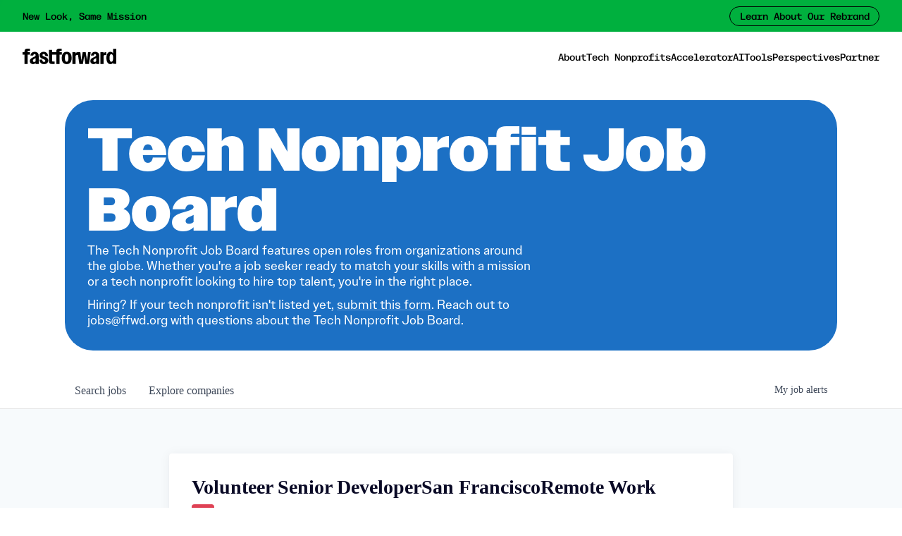

--- FILE ---
content_type: text/html; charset=utf-8
request_url: https://jobs.ffwd.org/companies/accessos/jobs/25271525-volunteer-senior-developer
body_size: 25833
content:
<!DOCTYPE html><html lang="en"><head><link rel="shortcut icon" href="https://www.ffwd.org/favicon.png" data-next-head=""/><title data-next-head="">Volunteer Senior DeveloperSan FranciscoRemote Work @ AccesSOS | Fast Forward Job Board</title><meta name="description" property="og:description" content="Search job openings across the Fast Forward network." data-next-head=""/><meta charSet="utf-8" data-next-head=""/><meta name="viewport" content="initial-scale=1.0, width=device-width" data-next-head=""/><link rel="apple-touch-icon" sizes="180x180" href="https://www.ffwd.org/favicon.png" data-next-head=""/><link rel="icon" type="image/png" sizes="32x32" href="https://www.ffwd.org/favicon.png" data-next-head=""/><link rel="icon" type="image/png" sizes="16x16" href="https://www.ffwd.org/favicon.png" data-next-head=""/><link rel="shortcut icon" href="https://www.ffwd.org/favicon.png" data-next-head=""/><meta name="url" property="og:url" content="https://jobs.ffwd.org" data-next-head=""/><meta name="type" property="og:type" content="website" data-next-head=""/><meta name="title" property="og:title" content="The Tech Nonprofit Job Board" data-next-head=""/><meta name="image" property="og:image" content="http://cdn.filestackcontent.com/jwr7SomPRHyKC9hAPd5J" data-next-head=""/><meta name="secure_url" property="og:image:secure_url" content="https://cdn.filestackcontent.com/jwr7SomPRHyKC9hAPd5J" data-next-head=""/><meta name="twitter:card" content="summary_large_image" data-next-head=""/><meta name="twitter:image" content="https://cdn.filestackcontent.com/jwr7SomPRHyKC9hAPd5J" data-next-head=""/><meta name="twitter:title" content="The Tech Nonprofit Job Board" data-next-head=""/><meta name="twitter:description" content="Search job openings across the Fast Forward network." data-next-head=""/><meta name="google-site-verification" content="CQNnZQRH0dvJgCqWABp64ULhLI69C53ULhWdJemAW_w" data-next-head=""/><script async="" src="https://www.googletagmanager.com/gtag/js?id=G-GY2NRRGBVN" data-next-head=""></script><script data-next-head=""> window.dataLayer = window.dataLayer || []; function gtag(){dataLayer.push(arguments);} gtag('js', new Date()); gtag('config', 'G-GY2NRRGBVN'); </script><script>!function(){var analytics=window.analytics=window.analytics||[];if(!analytics.initialize)if(analytics.invoked)window.console&&console.error&&console.error("Segment snippet included twice.");else{analytics.invoked=!0;analytics.methods=["trackSubmit","trackClick","trackLink","trackForm","pageview","identify","reset","group","track","ready","alias","debug","page","once","off","on","addSourceMiddleware","addIntegrationMiddleware","setAnonymousId","addDestinationMiddleware"];analytics.factory=function(e){return function(){if(window.analytics.initialized)return window.analytics[e].apply(window.analytics,arguments);var i=Array.prototype.slice.call(arguments);i.unshift(e);analytics.push(i);return analytics}};for(var i=0;i<analytics.methods.length;i++){var key=analytics.methods[i];analytics[key]=analytics.factory(key)}analytics.load=function(key,i){var t=document.createElement("script");t.type="text/javascript";t.async=!0;t.src="https://an.getro.com/analytics.js/v1/" + key + "/analytics.min.js";var n=document.getElementsByTagName("script")[0];n.parentNode.insertBefore(t,n);analytics._loadOptions=i};analytics._writeKey="VKRqdgSBA3lFoZSlbeHbrzqQkLPBcP7W";;analytics.SNIPPET_VERSION="4.16.1";
analytics.load("VKRqdgSBA3lFoZSlbeHbrzqQkLPBcP7W");

}}();</script><link rel="stylesheet" href="https://cdn-customers.getro.com/ffwd/style.react.css??v=e2e07cf66c16dd27219fe7ec4d3c7b7ec360d381"/><link rel="preload" href="https://cdn.getro.com/assets/_next/static/css/b1414ae24606c043.css" as="style"/><link rel="stylesheet" href="https://cdn.getro.com/assets/_next/static/css/b1414ae24606c043.css" data-n-g=""/><noscript data-n-css=""></noscript><script defer="" nomodule="" src="https://cdn.getro.com/assets/_next/static/chunks/polyfills-42372ed130431b0a.js"></script><script id="jquery" src="https://ajax.googleapis.com/ajax/libs/jquery/3.6.0/jquery.min.js" defer="" data-nscript="beforeInteractive"></script><script src="https://cdn.getro.com/assets/_next/static/chunks/webpack-13401e6578afde49.js" defer=""></script><script src="https://cdn.getro.com/assets/_next/static/chunks/framework-a008f048849dfc11.js" defer=""></script><script src="https://cdn.getro.com/assets/_next/static/chunks/main-20184c2c7bd0fe0a.js" defer=""></script><script src="https://cdn.getro.com/assets/_next/static/chunks/pages/_app-52002506ec936253.js" defer=""></script><script src="https://cdn.getro.com/assets/_next/static/chunks/a86620fd-3b4606652f1c2476.js" defer=""></script><script src="https://cdn.getro.com/assets/_next/static/chunks/8230-afd6e299f7a6ae33.js" defer=""></script><script src="https://cdn.getro.com/assets/_next/static/chunks/4000-0acb5a82151cbee6.js" defer=""></script><script src="https://cdn.getro.com/assets/_next/static/chunks/9091-5cd776e8ee5ad3a3.js" defer=""></script><script src="https://cdn.getro.com/assets/_next/static/chunks/1637-66b68fc38bc6d10a.js" defer=""></script><script src="https://cdn.getro.com/assets/_next/static/chunks/3676-4975c339fc5bc499.js" defer=""></script><script src="https://cdn.getro.com/assets/_next/static/chunks/9358-87cc633cf780c23e.js" defer=""></script><script src="https://cdn.getro.com/assets/_next/static/chunks/9117-6f216abbf55ba8cd.js" defer=""></script><script src="https://cdn.getro.com/assets/_next/static/chunks/1446-b10012f4e22f3c87.js" defer=""></script><script src="https://cdn.getro.com/assets/_next/static/chunks/5355-7de2c819d8cad6ea.js" defer=""></script><script src="https://cdn.getro.com/assets/_next/static/chunks/9582-518ab6ebe5bdae78.js" defer=""></script><script src="https://cdn.getro.com/assets/_next/static/chunks/pages/companies/%5BcompanySlug%5D/jobs/%5BjobSlug%5D-9a484f2bf7b6c05f.js" defer=""></script><script src="https://cdn.getro.com/assets/_next/static/sFy2epgoHzjC0mIw-ELqy/_buildManifest.js" defer=""></script><script src="https://cdn.getro.com/assets/_next/static/sFy2epgoHzjC0mIw-ELqy/_ssgManifest.js" defer=""></script><meta name="sentry-trace" content="4ff68ad64b309235ca80ed9c709e03e2-3a98a97a1e7ef6f8-0"/><meta name="baggage" content="sentry-environment=production,sentry-release=556251c452b10cc7b7bb587e4f99dbd356cfc43f,sentry-public_key=99c84790fa184cf49c16c34cd7113f75,sentry-trace_id=4ff68ad64b309235ca80ed9c709e03e2,sentry-org_id=129958,sentry-sampled=false,sentry-sample_rand=0.31483673049581795,sentry-sample_rate=0.033"/><style data-styled="" data-styled-version="5.3.11">.gVRrUK{box-sizing:border-box;margin:0;min-width:0;font-family:-apple-system,BlinkMacSystemFont,'Segoe UI','Roboto','Oxygen','Ubuntu','Cantarell','Fira Sans','Droid Sans','Helvetica Neue','sans-serif';font-weight:400;font-style:normal;font-size:16px;color:#3F495A;}/*!sc*/
.fyPcag{box-sizing:border-box;margin:0;min-width:0;background-color:#F7FAFC;min-height:100vh;-webkit-flex-direction:column;-ms-flex-direction:column;flex-direction:column;-webkit-align-items:stretch;-webkit-box-align:stretch;-ms-flex-align:stretch;align-items:stretch;}/*!sc*/
.dKubqp{box-sizing:border-box;margin:0;min-width:0;}/*!sc*/
.elbZCm{box-sizing:border-box;margin:0;min-width:0;width:100%;}/*!sc*/
.dFKghv{box-sizing:border-box;margin:0;min-width:0;box-shadow:0 1px 0 0 #e5e5e5;-webkit-flex-direction:row;-ms-flex-direction:row;flex-direction:row;width:100%;background-color:#ffffff;}/*!sc*/
.byBMUo{box-sizing:border-box;margin:0;min-width:0;max-width:100%;width:100%;margin-left:auto;margin-right:auto;}/*!sc*/
@media screen and (min-width:40em){.byBMUo{width:100%;}}/*!sc*/
@media screen and (min-width:65em){.byBMUo{width:1100px;}}/*!sc*/
.hQFgTu{box-sizing:border-box;margin:0;min-width:0;color:#4900FF;position:relative;-webkit-text-decoration:none;text-decoration:none;-webkit-transition:all ease 0.3s;transition:all ease 0.3s;text-transform:capitalize;-webkit-order:0;-ms-flex-order:0;order:0;padding-left:16px;padding-right:16px;padding-top:16px;padding-bottom:16px;font-size:16px;color:#3F495A;display:-webkit-box;display:-webkit-flex;display:-ms-flexbox;display:flex;-webkit-align-items:baseline;-webkit-box-align:baseline;-ms-flex-align:baseline;align-items:baseline;}/*!sc*/
@media screen and (min-width:40em){.hQFgTu{text-transform:capitalize;}}/*!sc*/
@media screen and (min-width:65em){.hQFgTu{text-transform:unset;}}/*!sc*/
.hQFgTu span{display:none;}/*!sc*/
.hQFgTu::after{content:'';position:absolute;left:0;right:0;bottom:0;height:0.125rem;background-color:#4900FF;opacity:0;-webkit-transition:opacity 0.3s;transition:opacity 0.3s;}/*!sc*/
.hQFgTu:hover{color:#3F495A;}/*!sc*/
.hQFgTu:active{background-color:#F7FAFC;-webkit-transform:scale(.94);-ms-transform:scale(.94);transform:scale(.94);}/*!sc*/
.hQFgTu.active{font-weight:600;color:#090925;}/*!sc*/
.hQFgTu.active::after{opacity:1;}/*!sc*/
@media screen and (min-width:40em){.hQFgTu{padding-left:16px;padding-right:16px;}}/*!sc*/
.ekJmTQ{box-sizing:border-box;margin:0;min-width:0;display:none;}/*!sc*/
@media screen and (min-width:40em){.ekJmTQ{display:none;}}/*!sc*/
@media screen and (min-width:65em){.ekJmTQ{display:inline-block;}}/*!sc*/
.cyRTWj{box-sizing:border-box;margin:0;min-width:0;color:#4900FF;position:relative;-webkit-text-decoration:none;text-decoration:none;-webkit-transition:all ease 0.3s;transition:all ease 0.3s;text-transform:capitalize;-webkit-order:1;-ms-flex-order:1;order:1;padding-left:16px;padding-right:16px;padding-top:16px;padding-bottom:16px;font-size:16px;color:#3F495A;display:-webkit-box;display:-webkit-flex;display:-ms-flexbox;display:flex;-webkit-align-items:baseline;-webkit-box-align:baseline;-ms-flex-align:baseline;align-items:baseline;}/*!sc*/
@media screen and (min-width:40em){.cyRTWj{text-transform:capitalize;}}/*!sc*/
@media screen and (min-width:65em){.cyRTWj{text-transform:unset;}}/*!sc*/
.cyRTWj span{display:none;}/*!sc*/
.cyRTWj::after{content:'';position:absolute;left:0;right:0;bottom:0;height:0.125rem;background-color:#4900FF;opacity:0;-webkit-transition:opacity 0.3s;transition:opacity 0.3s;}/*!sc*/
.cyRTWj:hover{color:#3F495A;}/*!sc*/
.cyRTWj:active{background-color:#F7FAFC;-webkit-transform:scale(.94);-ms-transform:scale(.94);transform:scale(.94);}/*!sc*/
.cyRTWj.active{font-weight:600;color:#090925;}/*!sc*/
.cyRTWj.active::after{opacity:1;}/*!sc*/
@media screen and (min-width:40em){.cyRTWj{padding-left:16px;padding-right:16px;}}/*!sc*/
.ioCEHO{box-sizing:border-box;margin:0;min-width:0;margin-left:auto;margin-right:16px;text-align:left;-webkit-flex-direction:column;-ms-flex-direction:column;flex-direction:column;-webkit-order:9999;-ms-flex-order:9999;order:9999;}/*!sc*/
@media screen and (min-width:40em){.ioCEHO{margin-right:16px;}}/*!sc*/
@media screen and (min-width:65em){.ioCEHO{margin-right:0;}}/*!sc*/
.iJaGyT{box-sizing:border-box;margin:0;min-width:0;position:relative;cursor:pointer;-webkit-transition:all ease 0.3s;transition:all ease 0.3s;border-radius:4px;font-size:16px;font-weight:500;display:-webkit-box;display:-webkit-flex;display:-ms-flexbox;display:flex;-webkit-tap-highlight-color:transparent;-webkit-align-items:center;-webkit-box-align:center;-ms-flex-align:center;align-items:center;font-family:-apple-system,BlinkMacSystemFont,'Segoe UI','Roboto','Oxygen','Ubuntu','Cantarell','Fira Sans','Droid Sans','Helvetica Neue','sans-serif';color:#3F495A;background-color:#FFFFFF;border-style:solid;border-color:#A3B1C2;border-width:1px;border:none;border-color:transparent;width:small;height:small;margin-top:8px;padding:8px 16px;padding-right:0;-webkit-align-self:center;-ms-flex-item-align:center;align-self:center;font-size:14px;}/*!sc*/
.iJaGyT:active{-webkit-transform:scale(.94);-ms-transform:scale(.94);transform:scale(.94);box-shadow:inset 0px 1.875px 1.875px rgba(0,0,0,0.12);}/*!sc*/
.iJaGyT:disabled{color:#A3B1C2;}/*!sc*/
.iJaGyT:hover{background-color:#F7FAFC;}/*!sc*/
.iJaGyT [role="progressbar"] > div > div{border-color:rgba(63,73,90,0.2);border-top-color:#090925;}/*!sc*/
@media screen and (min-width:40em){.iJaGyT{border-color:#A3B1C2;}}/*!sc*/
@media screen and (min-width:40em){.iJaGyT{padding-right:16px;}}/*!sc*/
.jUfIjB{box-sizing:border-box;margin:0;min-width:0;display:none;}/*!sc*/
@media screen and (min-width:40em){.jUfIjB{display:block;}}/*!sc*/
.iqghoL{box-sizing:border-box;margin:0;min-width:0;margin-left:auto !important;margin-right:auto !important;box-sizing:border-box;max-width:100%;position:static;z-index:1;margin-left:auto;margin-right:auto;width:100%;padding-top:0;padding-left:16px;padding-right:16px;padding-bottom:64px;}/*!sc*/
@media screen and (min-width:40em){.iqghoL{width:100%;}}/*!sc*/
@media screen and (min-width:65em){.iqghoL{width:1132px;}}/*!sc*/
.ebGWQq{box-sizing:border-box;margin:0;min-width:0;-webkit-box-pack:justify;-webkit-justify-content:space-between;-ms-flex-pack:justify;justify-content:space-between;margin-bottom:24px;-webkit-flex-direction:column;-ms-flex-direction:column;flex-direction:column;width:100%;}/*!sc*/
@media screen and (min-width:40em){.ebGWQq{-webkit-flex-direction:row;-ms-flex-direction:row;flex-direction:row;}}/*!sc*/
@media screen and (min-width:65em){.ebGWQq{-webkit-flex-direction:row;-ms-flex-direction:row;flex-direction:row;}}/*!sc*/
.dsHaKT{box-sizing:border-box;margin:0;min-width:0;gap:24px;-webkit-flex-direction:column;-ms-flex-direction:column;flex-direction:column;width:100%;}/*!sc*/
.iaKmHE{box-sizing:border-box;margin:0;min-width:0;font-size:28px;margin-bottom:8px;color:#090925;}/*!sc*/
.iKYCNv{box-sizing:border-box;margin:0;min-width:0;-webkit-column-gap:8px;column-gap:8px;cursor:pointer;-webkit-align-items:center;-webkit-box-align:center;-ms-flex-align:center;align-items:center;}/*!sc*/
.iKYCNv color{main:#3F495A;dark:#090925;subtle:#67738B;placeholder:#8797AB;link:#3F495A;link-accent:#4900FF;error:#D90218;}/*!sc*/
.hRzXmX{box-sizing:border-box;margin:0;min-width:0;width:32px;}/*!sc*/
.ijjZxr{box-sizing:border-box;margin:0;min-width:0;margin-bottom:16px;}/*!sc*/
.kGAAEy{box-sizing:border-box;margin:0;min-width:0;-webkit-flex-direction:column;-ms-flex-direction:column;flex-direction:column;gap:8px;}/*!sc*/
.dkjSzf{box-sizing:border-box;margin:0;min-width:0;font-weight:600;font-size:14px;color:#090925;}/*!sc*/
.eRlSKr{box-sizing:border-box;margin:0;min-width:0;color:#3F495A!important;font-weight:500;}/*!sc*/
.lhPfhV{box-sizing:border-box;margin:0;min-width:0;-webkit-column-gap:8px;column-gap:8px;-webkit-box-pack:justify;-webkit-justify-content:space-between;-ms-flex-pack:justify;justify-content:space-between;}/*!sc*/
.hQNFTd{box-sizing:border-box;margin:0;min-width:0;row-gap:8px;-webkit-flex-direction:column;-ms-flex-direction:column;flex-direction:column;}/*!sc*/
.fLzXDu{box-sizing:border-box;margin:0;min-width:0;font-size:14px;color:#67738B;}/*!sc*/
.crBMPy{box-sizing:border-box;margin:0;min-width:0;margin-top:40px;}/*!sc*/
.crBMPy li:not(:last-child){margin-bottom:8px;}/*!sc*/
.crBMPy p,.crBMPy span,.crBMPy div,.crBMPy li,.crBMPy ol,.crBMPy ul{color:#3F495A;font-size:16px!important;line-height:140%!important;margin:0 auto 16px;}/*!sc*/
.crBMPy h1,.crBMPy h2,.crBMPy h3,.crBMPy h4,.crBMPy h5,.crBMPy h6{color:#090925;}/*!sc*/
.crBMPy h4,.crBMPy h5,.crBMPy h6{font-size:16px;margin:0 auto 16px;}/*!sc*/
.crBMPy h1:not(:first-child){font-size:24px;margin:48px auto 16px;}/*!sc*/
.crBMPy h2:not(:first-child){font-size:20px;margin:32px auto 16px;}/*!sc*/
.crBMPy h3:not(:first-child){font-size:18px;margin:24px auto 16px;}/*!sc*/
.crBMPy ul{padding:0 0 0 32px;}/*!sc*/
.crBMPy a{color:#3F495A !important;}/*!sc*/
.iIGtVd{box-sizing:border-box;margin:0;min-width:0;max-width:600px;margin:0 auto;}/*!sc*/
.friAmK{box-sizing:border-box;margin:0;min-width:0;padding-bottom:40px;margin-top:40px;}/*!sc*/
.bOyPTM{box-sizing:border-box;margin:0;min-width:0;gap:40px;margin-top:40px;-webkit-align-items:center;-webkit-box-align:center;-ms-flex-align:center;align-items:center;-webkit-box-pack:justify;-webkit-justify-content:space-between;-ms-flex-pack:justify;justify-content:space-between;-webkit-flex-direction:column;-ms-flex-direction:column;flex-direction:column;}/*!sc*/
@media screen and (min-width:40em){.bOyPTM{-webkit-flex-direction:row;-ms-flex-direction:row;flex-direction:row;}}/*!sc*/
.kkTXM{box-sizing:border-box;margin:0;min-width:0;-webkit-text-decoration-line:underline;text-decoration-line:underline;cursor:pointer;display:block;text-align:center;color:#3F495A !important;font-size:14px;line-height:22px;}/*!sc*/
.fIUOoG{box-sizing:border-box;margin:0;min-width:0;justify-self:flex-end;margin-top:auto;-webkit-flex-direction:row;-ms-flex-direction:row;flex-direction:row;width:100%;background-color:transparent;padding-top:32px;padding-bottom:32px;}/*!sc*/
.Jizzq{box-sizing:border-box;margin:0;min-width:0;width:100%;margin-left:auto;margin-right:auto;-webkit-flex-direction:column;-ms-flex-direction:column;flex-direction:column;text-align:center;}/*!sc*/
@media screen and (min-width:40em){.Jizzq{width:1100px;}}/*!sc*/
.fONCsf{box-sizing:border-box;margin:0;min-width:0;color:#4900FF;-webkit-align-self:center;-ms-flex-item-align:center;align-self:center;margin-bottom:16px;color:#090925;width:120px;}/*!sc*/
.bfORaf{box-sizing:border-box;margin:0;min-width:0;color:currentColor;width:100%;height:auto;}/*!sc*/
.gkPOSa{box-sizing:border-box;margin:0;min-width:0;-webkit-flex-direction:row;-ms-flex-direction:row;flex-direction:row;-webkit-box-pack:center;-webkit-justify-content:center;-ms-flex-pack:center;justify-content:center;-webkit-flex-wrap:wrap;-ms-flex-wrap:wrap;flex-wrap:wrap;}/*!sc*/
.hDtUlk{box-sizing:border-box;margin:0;min-width:0;-webkit-appearance:none;-moz-appearance:none;appearance:none;display:inline-block;text-align:center;line-height:inherit;-webkit-text-decoration:none;text-decoration:none;font-size:inherit;padding-left:16px;padding-right:16px;padding-top:8px;padding-bottom:8px;color:#ffffff;background-color:#4900FF;border:none;border-radius:4px;padding-left:8px;padding-right:8px;font-size:16px;position:relative;z-index:2;cursor:pointer;-webkit-transition:all ease 0.3s;transition:all ease 0.3s;border-radius:4px;font-weight:500;display:-webkit-box;display:-webkit-flex;display:-ms-flexbox;display:flex;-webkit-tap-highlight-color:transparent;-webkit-align-items:center;-webkit-box-align:center;-ms-flex-align:center;align-items:center;font-family:-apple-system,BlinkMacSystemFont,'Segoe UI','Roboto','Oxygen','Ubuntu','Cantarell','Fira Sans','Droid Sans','Helvetica Neue','sans-serif';color:#3F495A;background-color:transparent;border-style:solid;border-color:#A3B1C2;border-width:1px;border:none;-webkit-box-pack:unset;-webkit-justify-content:unset;-ms-flex-pack:unset;justify-content:unset;-webkit-text-decoration:none;text-decoration:none;white-space:nowrap;margin-right:16px;padding:0;color:#67738B;padding-top:4px;padding-bottom:4px;font-size:12px;}/*!sc*/
.hDtUlk:active{-webkit-transform:scale(.94);-ms-transform:scale(.94);transform:scale(.94);box-shadow:inset 0px 1.875px 1.875px rgba(0,0,0,0.12);}/*!sc*/
.hDtUlk:disabled{color:#A3B1C2;}/*!sc*/
.hDtUlk:hover{-webkit-text-decoration:underline;text-decoration:underline;}/*!sc*/
.hDtUlk [role="progressbar"] > div > div{border-color:rgba(63,73,90,0.2);border-top-color:#090925;}/*!sc*/
data-styled.g1[id="sc-aXZVg"]{content:"gVRrUK,fyPcag,dKubqp,elbZCm,dFKghv,byBMUo,hQFgTu,ekJmTQ,cyRTWj,ioCEHO,iJaGyT,jUfIjB,iqghoL,ebGWQq,dsHaKT,iaKmHE,iKYCNv,hRzXmX,ijjZxr,kGAAEy,dkjSzf,eRlSKr,lhPfhV,hQNFTd,fLzXDu,crBMPy,iIGtVd,friAmK,bOyPTM,kkTXM,fIUOoG,Jizzq,fONCsf,bfORaf,gkPOSa,hDtUlk,"}/*!sc*/
.fteAEG{display:-webkit-box;display:-webkit-flex;display:-ms-flexbox;display:flex;}/*!sc*/
data-styled.g2[id="sc-gEvEer"]{content:"fteAEG,"}/*!sc*/
.flWBVF{box-sizing:border-box;margin:0;min-width:0;container-type:inline-size;container-name:hero;}/*!sc*/
.hLSAXL{box-sizing:border-box;margin:0;min-width:0;position:relative;background-size:cover;background-position:center center;text-align:center;padding-top:32px;padding-bottom:32px;color:#ffffff;}/*!sc*/
@media (min-width:480px){.hLSAXL{padding:calc(10 * 0.5rem) 0;}}/*!sc*/
.hLSAXL::before{content:'';position:absolute;left:0;right:0;top:0;bottom:0;background-color:#ffffff;z-index:2;}/*!sc*/
.cmDbPT{box-sizing:border-box;margin:0;min-width:0;margin-left:auto !important;margin-right:auto !important;box-sizing:border-box;max-width:100%;position:relative;z-index:3;margin-left:auto;margin-right:auto;width:100%;padding-top:0;padding-left:16px;padding-right:16px;}/*!sc*/
@media screen and (min-width:40em){.cmDbPT{width:100%;}}/*!sc*/
@media screen and (min-width:65em){.cmDbPT{width:1132px;}}/*!sc*/
.bsENgY{box-sizing:border-box;margin:0;min-width:0;max-width:900px;position:relative;text-align:center;font-size:18px;font-weight:500;font-family:inherit;margin-left:auto;margin-right:auto;margin-top:0;margin-bottom:0;color:inherit;}/*!sc*/
@media screen and (min-width:40em){.bsENgY{font-size:32px;}}/*!sc*/
.pKjCT{box-sizing:border-box;margin:0;min-width:0;position:relative;font-weight:300;font-style:italic;color:inherit;font-size:16px;margin-top:16px;margin-left:auto;margin-right:auto;margin-bottom:0;}/*!sc*/
.pKjCT:first-child{margin-top:0;}/*!sc*/
@media screen and (min-width:40em){.pKjCT{font-size:18px;}}/*!sc*/
.gwmNXr{box-sizing:border-box;margin:0;min-width:0;}/*!sc*/
.fmUVIp{box-sizing:border-box;margin:0;min-width:0;-webkit-box-pack:center;-webkit-justify-content:center;-ms-flex-pack:center;justify-content:center;-webkit-align-items:center;-webkit-box-align:center;-ms-flex-align:center;align-items:center;}/*!sc*/
.fmUVIp:not(:first-child){margin-top:32px;}/*!sc*/
@media screen and (min-width:40em){.fmUVIp:not(:first-child){margin-top:64px;}}/*!sc*/
@media screen and (min-width:65em){.fmUVIp:not(:first-child){margin-top:64px;}}/*!sc*/
.HtwpK{box-sizing:border-box;margin:0;min-width:0;max-width:300px;}/*!sc*/
.eOOXFH{box-sizing:border-box;margin:0;min-width:0;-webkit-box-pack:space-around;-webkit-justify-content:space-around;-ms-flex-pack:space-around;justify-content:space-around;margin-top:0;}/*!sc*/
.fbDqWI{box-sizing:border-box;margin:0;min-width:0;padding-right:64px;}/*!sc*/
.izkFvz{box-sizing:border-box;margin:0;min-width:0;-webkit-flex-direction:column;-ms-flex-direction:column;flex-direction:column;text-align:left;padding-right:64px;}/*!sc*/
.jZIqdX{box-sizing:border-box;margin:0;min-width:0;font-size:20px;font-weight:500;}/*!sc*/
@media screen and (min-width:40em){.jZIqdX{font-size:30px;}}/*!sc*/
.erBpup{box-sizing:border-box;margin:0;min-width:0;text-transform:uppercase;font-size:12px;}/*!sc*/
.mcBfM{box-sizing:border-box;margin:0;min-width:0;-webkit-flex-direction:column;-ms-flex-direction:column;flex-direction:column;text-align:left;}/*!sc*/
.eBWkFz{box-sizing:border-box;margin:0;min-width:0;padding:32px;box-shadow:0px 1px 2px 0px rgba(27,36,50,0.04),0px 1px 16px 0px rgba(27,36,50,0.06);border-radius:4px;background-color:#FFFFFF;margin-left:auto;margin-right:auto;width:100%;-webkit-flex-direction:column;-ms-flex-direction:column;flex-direction:column;padding-left:16px;padding-right:16px;margin-top:64px;max-width:800px;margin-left:auto;margin-right:auto;}/*!sc*/
@media screen and (min-width:40em){.eBWkFz{padding-left:32px;padding-right:32px;}}/*!sc*/
.jBogQf{box-sizing:border-box;margin:0;min-width:0;position:relative;width:100%;-webkit-align-items:start;-webkit-box-align:start;-ms-flex-align:start;align-items:start;}/*!sc*/
.ddKpAl{box-sizing:border-box;margin:0;min-width:0;-webkit-flex:1 1;-ms-flex:1 1;flex:1 1;}/*!sc*/
.VWXkL{box-sizing:border-box;margin:0;min-width:0;position:relative;font-weight:500;color:#3F495A;height:100%;width:100%;border-radius:4px;}/*!sc*/
.cVYRew{box-sizing:border-box;margin:0;min-width:0;max-width:100%;height:auto;border-radius:4px;overflow:hidden;object-fit:contain;width:100%;height:100%;}/*!sc*/
.hPknKP{box-sizing:border-box;margin:0;min-width:0;background-color:#FEF5EC;text-align:left;-webkit-align-items:flex-start;-webkit-box-align:flex-start;-ms-flex-align:flex-start;align-items:flex-start;-webkit-flex:0 0 auto;-ms-flex:0 0 auto;flex:0 0 auto;padding:16px;border-radius:4px;line-height:1.4;gap:16px;}/*!sc*/
.jDfdPi{box-sizing:border-box;margin:0;min-width:0;height:20px;width:20px;}/*!sc*/
.kgAlEH{box-sizing:border-box;margin:0;min-width:0;color:#DE7B02;-webkit-align-items:center;-webkit-box-align:center;-ms-flex-align:center;align-items:center;-webkit-flex:0 0 auto;-ms-flex:0 0 auto;flex:0 0 auto;}/*!sc*/
.cYMjnh{box-sizing:border-box;margin:0;min-width:0;font-weight:500;font-size:14px;color:#3F495A;}/*!sc*/
.exMvxQ{box-sizing:border-box;margin:0;min-width:0;-webkit-text-decoration:none;text-decoration:none;color:currentColor;width:100%;height:auto;}/*!sc*/
data-styled.g3[id="sc-eqUAAy"]{content:"flWBVF,hLSAXL,cmDbPT,bsENgY,pKjCT,gwmNXr,fmUVIp,HtwpK,eOOXFH,fbDqWI,izkFvz,jZIqdX,erBpup,mcBfM,eBWkFz,jBogQf,ddKpAl,VWXkL,cVYRew,hPknKP,jDfdPi,kgAlEH,cYMjnh,exMvxQ,"}/*!sc*/
.gQycbC{display:-webkit-box;display:-webkit-flex;display:-ms-flexbox;display:flex;}/*!sc*/
data-styled.g4[id="sc-fqkvVR"]{content:"gQycbC,"}/*!sc*/
</style></head><body id="main-wrapper" class="custom-design-ffwd"><div id="root"></div><div id="__next"><div class="sc-aXZVg gVRrUK"><div class="" style="position:fixed;top:0;left:0;height:2px;background:transparent;z-index:99999999999;width:100%"><div class="" style="height:100%;background:#4900FF;transition:all 500ms ease;width:0%"><div style="box-shadow:0 0 10px #4900FF, 0 0 10px #4900FF;width:5%;opacity:1;position:absolute;height:100%;transition:all 500ms ease;transform:rotate(3deg) translate(0px, -4px);left:-10rem"></div></div></div><div id="wlc-main" class="sc-aXZVg sc-gEvEer fyPcag fteAEG network-container"><div data-testid="custom-header" id="ffwd-custom-header" class="sc-aXZVg dKubqp ffwd-custom-part">
<div class="cd-wrapper header-wrapper">
  <div class="px-margin flex h-10 items-center justify-between bg-palette-light-green banner">
    <div class="text-mono w-full max-md:text-center ">New Look, Same Mission</div> <a
      href="https://www.ffwd.org/blog/new-look-same-mission" class="button-mono max-md:hidden">Learn About Our
      Rebrand</a>
  </div>

  <aside class="nav-menu-contents z-nav bg-palette-brand-blue fixed top-0 flex h-[100dvh] w-full flex-col lg:hidden">
    <div class="h-nav px-margin-inner flex items-center justify-between">
      <div class="hover:text-palette-brand-blue relative h-[22px] transition-[color] duration-300">
        <div class="mobile-logo1 opacity-0 opacity-100 transition-opacity duration-200"><svg
            xmlns="http://www.w3.org/2000/svg" fill="none" viewBox="0 0 1344 223" class="absolute h-[22px]">
            <path class="fill-current"
              d="M107.367 49.966h-33.74V42.26c0-8.33 3.465-12.033 13.216-12.033h18.879V0H67.334C41.216 0 28 13.881 28 38.248v11.718H0v35.687h28v133.659h45.627V85.652h33.74V49.967ZM187.483 150.327v31.081c-4.97 6.216-13.055 9.947-21.448 9.947-10.878 0-17.717-7.462-17.717-18.648 0-13.056 7.462-19.895 23.618-28.596 6.839-3.423 11.809-6.216 15.848-9.639l-.308 15.848.007.007ZM172.37 45.382c-35.497 0-55.455 21.337-59.844 54.195h40.958c1.918-13.671 6.153-22.246 17.969-22.428 10.003.182 16.345 7.728 16.345 16.303 0 11.501-9.009 19.271-33.873 30.149-30.15 13.363-49.729 26.418-49.729 53.46 0 27.041 18.34 45.374 46.306 45.374 14.917 0 27.972-6.216 36.988-16.786v13.664h44.135V102.776c0-43.68-28.84-57.4-59.248-57.4M563.518 49.966h-33.74V42.26c0-8.33 3.465-12.033 13.216-12.033h18.879V0h-38.388c-26.117 0-39.334 13.881-39.334 38.248v11.718h-60.193V18.193h-45.312v165.335c0 22.827 12.272 35.777 36.499 35.777h43.421v-33.313h-19.824c-10.696 0-14.784-3.703-14.784-12.642V85.653h60.193v133.659h45.627V85.652h33.74V49.967ZM632.886 45.376c-44.681 0-71.114 30.849-71.114 88.529 0 57.681 26.433 88.53 71.114 88.53 44.681 0 71.114-31.157 71.114-88.53 0-57.372-26.433-88.53-71.114-88.53Zm0 143.438c-16.681 0-25.802-16.345-25.802-54.902 0-38.556 9.121-54.908 25.802-54.908 16.681 0 25.487 16.345 25.487 54.908 0 38.564-8.806 54.902-25.487 54.902ZM316.343 115.089c-16.654-6.174-30.535-11.417-30.535-23.443 0-8.022 6.167-14.497 16.653-14.497 12.65 0 22.212 7.707 24.676 28.07h38.864c-3.087-36.708-25.599-59.843-64.163-59.843-35.784 0-57.68 21.588-57.68 50.274 0 34.237 26.831 44.114 49.966 52.745 16.969 6.482 32.082 12.033 32.082 26.223 0 9.562-6.167 16.044-18.816 16.044-14.19 0-23.444-10.486-25.908-33.314h-39.48c3.08 44.416 29.302 65.087 66.627 65.087 37.324 0 59.843-23.135 59.843-52.129 0-35.477-28.686-46.271-52.129-55.21M939.096 49.965l-6.608 61.383-6.923 61.384-10.388-61.384-10.066-61.383h-42.168l-10.067 61.383-10.388 61.384-6.608-61.384-7.238-61.383h-27.678c-17.619 0-32.55 1.323-40.908 22.519v-22.52h-45.942V219.31h45.942V101.793c6.923-8.638 18.879-11.627 31.465-11.627 1.197 0 2.345.05 3.465.133l19.173 129.011h51.605l8.813-57.064 8.806-57.38 8.498 57.38 9.121 57.064h51.289l25.173-169.345h-38.389.021ZM1199.79 49.986c-16.29.203-29.99 2.54-37.86 22.498v-22.52h-45.94V219.31h45.94V101.786c6.93-8.638 18.88-11.62 31.47-11.62 2.27 0 4.39.168 6.39.441V49.986ZM1055.09 150.327v31.081c-4.97 6.216-13.06 9.947-21.45 9.947-10.88 0-17.72-7.462-17.72-18.648 0-13.056 7.46-19.895 23.62-28.596 6.84-3.423 11.81-6.216 15.85-9.639l-.31 15.848.01.007Zm-15.12-104.945c-35.5 0-55.457 21.337-59.846 54.195h40.956c1.92-13.671 6.15-22.246 17.97-22.428 10 .182 16.35 7.728 16.35 16.303 0 11.501-9.01 19.271-33.88 30.149-30.147 13.363-49.726 26.418-49.726 53.46 0 27.041 18.34 45.374 46.306 45.374 14.92 0 27.97-6.216 36.99-16.786v13.664h44.13V102.776c0-43.68-28.84-57.4-59.25-57.4M1298.91 134.002c0-38.654-8.96-55.041-25.97-55.041-17.01 0-25.36 16.387-25.36 55.041 0 38.655 8.66 55.042 25.36 55.042 16.69 0 25.97-16.387 25.97-55.042Zm-96.42-.007c0-55.545 22.35-88.754 58.03-88.754 16.14 0 29.17 7.757 38.18 22.653V1.799h45.3v217.226h-45.3v-18.928c-9.01 14.588-22.04 22.344-38.18 22.344-36.3 0-58.03-32.27-58.03-88.446Z">
            </path>
          </svg></div>
        <div class="mobile-logo2 opacity-0 transition-opacity duration-200"><svg xmlns="http://www.w3.org/2000/svg"
            fill="none" viewBox="0 0 343 147" class="absolute h-[22px]">
            <path class="fill-current"
              d="m220.229 73.36 4.216-40.403.004-.004h24.489l-16.062 111.464h-32.722l-5.824-37.56-5.418-37.763-5.621 37.763-5.622 37.56h-32.92l-12.684-88.04h-23.029v87.976H79.341V56.377H47.918v87.98H18.223V56.382H0V32.957h18.236v-7.782C18.236 9.137 26.84 0 43.837 0h24.981v19.895H56.53c-6.349 0-8.602 2.438-8.602 7.92v5.142H79.35v-7.782C79.35 9.137 87.952 0 104.95 0h24.982v19.895h-12.288c-6.349 0-8.602 2.438-8.602 7.92v5.142h44.946l4.617 40.404 4.216 40.403 6.625-40.403 6.423-40.404h26.898l6.423 40.404 6.626 40.403 4.414-40.403Zm60.022 14.837c0 25.443 5.635 36.229 16.5 36.229 11.067 0 16.904-10.786 16.904-36.229 0-25.443-6.04-36.229-16.904-36.229-10.865 0-16.5 10.786-16.5 36.229Zm33.262-43.504V1.185h29.488v142.984h-29.488V131.71c-5.861 9.602-14.344 14.707-24.844 14.707-23.632 0-37.768-21.655-37.768-58.215s14.542-58.419 37.768-58.419c10.505 0 18.987 5.105 24.844 14.91Z">
            </path>
          </svg></div>
      </div> <button class="close-nav-menu"><svg xmlns="http://www.w3.org/2000/svg" fill="none"
          viewBox="0 0 21 22" style="width: 22px; background-color: #1c70c4;">
          <path class="stroke-current" d="M.954 20.546 20.046 1.454M.954 1.454l19.092 19.092"></path>
        </svg></button>
    </div>
    <div class="p-margin-inner flex flex-1 flex-col justify-between">
      <ul>
        <li class="heading-xl leading-[1.25]"><a href="https://www.ffwd.org/about">About</a>
        </li>
        <li class="heading-xl leading-[1.25]"><a href="https://www.ffwd.org/tech-nonprofits">Tech
            Nonprofits</a></li>
        <li class="heading-xl leading-[1.25]"><a
            href="https://www.ffwd.org/accelerator">Accelerator</a></li>
        <li class="heading-xl leading-[1.25]"><a href="https://www.ffwd.org/tools">Tools</a>
        </li>
        <li class="heading-xl leading-[1.25]"><a
            href="https://www.ffwd.org/perspectives">Perspectives</a></li>
        <li class="heading-xl leading-[1.25]"><a href="https://www.ffwd.org/ai-for-humanity">AI</a>
        </li>
        <li class="heading-xl leading-[1.25]"><a
            href="https://www.ffwd.org/partners">Partner</a></li>
      </ul>
      <ul>
        <li class="text-mono leading-[1.40]"><a
            href="https://www.ffwd.org/newsletters">Newsletters</a></li>
        <li class="text-mono leading-[1.40]"><a href="https://jobs.ffwd.org/jobs" target="_blank">Job
            Board</a></li>
        <li class="text-mono leading-[1.40]"><a href="https://www.ffwd.org/directory">Tech Nonprofit
            Directory</a></li>
        <li class="text-mono leading-[1.40]"><a href="https://www.ffwd.org/impact-report-2023">Impact
            Report</a></li>
        <li class="text-mono leading-[1.40]"><a href="https://www.ffwd.org/mediakit">Media Kit</a>
        </li>
        <li class="text-mono leading-[1.40]"><a href="https://www.ffwd.org/faq">FAQ</a></li>
      </ul>
    </div>
  </aside>

  <nav class="navbar-main h-nav gap-standard px-margin z-nav sticky top-0 flex items-center bg-white">
    <div class="flex-1"><a href="https://www.ffwd.org/">
        <div class="hover:text-palette-brand-blue relative h-[22px] transition-[color] duration-300">
          <div class="logo-1 opacity-0 transition-opacity duration-200 opacity-100"><svg
              xmlns="http://www.w3.org/2000/svg" fill="none" viewBox="0 0 1344 223" class="absolute h-[22px]">
              <path class="fill-current"
                d="M107.367 49.966h-33.74V42.26c0-8.33 3.465-12.033 13.216-12.033h18.879V0H67.334C41.216 0 28 13.881 28 38.248v11.718H0v35.687h28v133.659h45.627V85.652h33.74V49.967ZM187.483 150.327v31.081c-4.97 6.216-13.055 9.947-21.448 9.947-10.878 0-17.717-7.462-17.717-18.648 0-13.056 7.462-19.895 23.618-28.596 6.839-3.423 11.809-6.216 15.848-9.639l-.308 15.848.007.007ZM172.37 45.382c-35.497 0-55.455 21.337-59.844 54.195h40.958c1.918-13.671 6.153-22.246 17.969-22.428 10.003.182 16.345 7.728 16.345 16.303 0 11.501-9.009 19.271-33.873 30.149-30.15 13.363-49.729 26.418-49.729 53.46 0 27.041 18.34 45.374 46.306 45.374 14.917 0 27.972-6.216 36.988-16.786v13.664h44.135V102.776c0-43.68-28.84-57.4-59.248-57.4M563.518 49.966h-33.74V42.26c0-8.33 3.465-12.033 13.216-12.033h18.879V0h-38.388c-26.117 0-39.334 13.881-39.334 38.248v11.718h-60.193V18.193h-45.312v165.335c0 22.827 12.272 35.777 36.499 35.777h43.421v-33.313h-19.824c-10.696 0-14.784-3.703-14.784-12.642V85.653h60.193v133.659h45.627V85.652h33.74V49.967ZM632.886 45.376c-44.681 0-71.114 30.849-71.114 88.529 0 57.681 26.433 88.53 71.114 88.53 44.681 0 71.114-31.157 71.114-88.53 0-57.372-26.433-88.53-71.114-88.53Zm0 143.438c-16.681 0-25.802-16.345-25.802-54.902 0-38.556 9.121-54.908 25.802-54.908 16.681 0 25.487 16.345 25.487 54.908 0 38.564-8.806 54.902-25.487 54.902ZM316.343 115.089c-16.654-6.174-30.535-11.417-30.535-23.443 0-8.022 6.167-14.497 16.653-14.497 12.65 0 22.212 7.707 24.676 28.07h38.864c-3.087-36.708-25.599-59.843-64.163-59.843-35.784 0-57.68 21.588-57.68 50.274 0 34.237 26.831 44.114 49.966 52.745 16.969 6.482 32.082 12.033 32.082 26.223 0 9.562-6.167 16.044-18.816 16.044-14.19 0-23.444-10.486-25.908-33.314h-39.48c3.08 44.416 29.302 65.087 66.627 65.087 37.324 0 59.843-23.135 59.843-52.129 0-35.477-28.686-46.271-52.129-55.21M939.096 49.965l-6.608 61.383-6.923 61.384-10.388-61.384-10.066-61.383h-42.168l-10.067 61.383-10.388 61.384-6.608-61.384-7.238-61.383h-27.678c-17.619 0-32.55 1.323-40.908 22.519v-22.52h-45.942V219.31h45.942V101.793c6.923-8.638 18.879-11.627 31.465-11.627 1.197 0 2.345.05 3.465.133l19.173 129.011h51.605l8.813-57.064 8.806-57.38 8.498 57.38 9.121 57.064h51.289l25.173-169.345h-38.389.021ZM1199.79 49.986c-16.29.203-29.99 2.54-37.86 22.498v-22.52h-45.94V219.31h45.94V101.786c6.93-8.638 18.88-11.62 31.47-11.62 2.27 0 4.39.168 6.39.441V49.986ZM1055.09 150.327v31.081c-4.97 6.216-13.06 9.947-21.45 9.947-10.88 0-17.72-7.462-17.72-18.648 0-13.056 7.46-19.895 23.62-28.596 6.84-3.423 11.81-6.216 15.85-9.639l-.31 15.848.01.007Zm-15.12-104.945c-35.5 0-55.457 21.337-59.846 54.195h40.956c1.92-13.671 6.15-22.246 17.97-22.428 10 .182 16.35 7.728 16.35 16.303 0 11.501-9.01 19.271-33.88 30.149-30.147 13.363-49.726 26.418-49.726 53.46 0 27.041 18.34 45.374 46.306 45.374 14.92 0 27.97-6.216 36.99-16.786v13.664h44.13V102.776c0-43.68-28.84-57.4-59.25-57.4M1298.91 134.002c0-38.654-8.96-55.041-25.97-55.041-17.01 0-25.36 16.387-25.36 55.041 0 38.655 8.66 55.042 25.36 55.042 16.69 0 25.97-16.387 25.97-55.042Zm-96.42-.007c0-55.545 22.35-88.754 58.03-88.754 16.14 0 29.17 7.757 38.18 22.653V1.799h45.3v217.226h-45.3v-18.928c-9.01 14.588-22.04 22.344-38.18 22.344-36.3 0-58.03-32.27-58.03-88.446Z">
              </path>
            </svg></div>
          <div class="logo-2 opacity-0 transition-opacity duration-200"><svg xmlns="http://www.w3.org/2000/svg"
              fill="none" viewBox="0 0 343 147" class="absolute h-[22px]">
              <path class="fill-current"
                d="m220.229 73.36 4.216-40.403.004-.004h24.489l-16.062 111.464h-32.722l-5.824-37.56-5.418-37.763-5.621 37.763-5.622 37.56h-32.92l-12.684-88.04h-23.029v87.976H79.341V56.377H47.918v87.98H18.223V56.382H0V32.957h18.236v-7.782C18.236 9.137 26.84 0 43.837 0h24.981v19.895H56.53c-6.349 0-8.602 2.438-8.602 7.92v5.142H79.35v-7.782C79.35 9.137 87.952 0 104.95 0h24.982v19.895h-12.288c-6.349 0-8.602 2.438-8.602 7.92v5.142h44.946l4.617 40.404 4.216 40.403 6.625-40.403 6.423-40.404h26.898l6.423 40.404 6.626 40.403 4.414-40.403Zm60.022 14.837c0 25.443 5.635 36.229 16.5 36.229 11.067 0 16.904-10.786 16.904-36.229 0-25.443-6.04-36.229-16.904-36.229-10.865 0-16.5 10.786-16.5 36.229Zm33.262-43.504V1.185h29.488v142.984h-29.488V131.71c-5.861 9.602-14.344 14.707-24.844 14.707-23.632 0-37.768-21.655-37.768-58.215s14.542-58.419 37.768-58.419c10.505 0 18.987 5.105 24.844 14.91Z">
              </path>
            </svg></div>
        </div>
      </a></div>
    <ul class="text-mono hidden gap-6 lg:flex">
      <li class="hover:text-palette-brand-blue transition-[color] duration-300 "><a
          href="https://www.ffwd.org/about">About</a></li>
      <li class="hover:text-palette-brand-blue transition-[color] duration-300 "><a
          href="https://www.ffwd.org/tech-nonprofits">Tech
          Nonprofits</a></li>
      <li class="hover:text-palette-brand-blue transition-[color] duration-300 "><a
          href="https://www.ffwd.org/accelerator">Accelerator</a></li>
      <li class="hover:text-palette-brand-blue transition-[color] duration-300 "><a
          href="https://www.ffwd.org/ai-for-humanity">AI</a></li>
      <li class="hover:text-palette-brand-blue transition-[color] duration-300 "><a
          href="https://www.ffwd.org/tools">Tools</a></li>
      <li class="hover:text-palette-brand-blue transition-[color] duration-300 "><a
          href="https://www.ffwd.org/perspectives">Perspectives</a></li>
      <li class="hover:text-palette-brand-blue transition-[color] duration-300 "><a
          href="https://www.ffwd.org/partners">Partner</a></li>
    </ul> <button aria-label="Menu" class="flex h-5 w-7 items-center lg:hidden"><span
        class="h-2 w-full border-y border-current"></span></button>
  </nav>
</div>

</div><div width="1" class="sc-aXZVg elbZCm"><div class="sc-eqUAAy flWBVF job-board-hero"><div data-testid="default-hero" color="white" class="sc-eqUAAy hLSAXL network-hero"><div width="1,1,1132px" class="sc-eqUAAy cmDbPT container custom-design-ffwd" data-testid="container"><h2 class="sc-eqUAAy bsENgY job-tagline" data-testid="tagline" font-size="3,32px" font-weight="medium" font-family="inherit" color="inherit">Tech Nonprofit Job Board</h2><div data-testid="subtitle" class="sc-eqUAAy pKjCT subtitle" font-weight="default" font-style="italic" color="inherit" font-size="2,3"><span class="sc-eqUAAy gwmNXr"><p>The Tech Nonprofit Job Board features open roles from organizations around the globe. Whether you're a job seeker ready to match your skills with a mission or a tech nonprofit looking to hire top talent, you're in the right place.</p> <p>Hiring? If your tech nonprofit isn't listed yet, <a href='https://share.hsforms.com/1ZVfMaH3oRWKP-k4ekTXN3w3zgzp' target='_blank'>submit this form</a>. Reach out to jobs@ffwd.org with questions about the Tech Nonprofit Job Board.</p></span></div><div class="sc-eqUAAy sc-fqkvVR fmUVIp gQycbC network-intro" data-testid="network-info"><div class="sc-eqUAAy HtwpK info"><div data-testid="number-wrapper" class="sc-eqUAAy sc-fqkvVR eOOXFH gQycbC stats job-number-wrapper"><div class="sc-eqUAAy sc-fqkvVR izkFvz gQycbC sc-eqUAAy fbDqWI job-org-count" data-testid="org-count"><div font-size="4,30px" font-weight="medium" class="sc-eqUAAy jZIqdX number"></div><div font-size="0" class="sc-eqUAAy erBpup text">companies</div></div><div class="sc-eqUAAy sc-fqkvVR mcBfM gQycbC sc-eqUAAy gwmNXr" data-testid="job-count"><div font-size="4,30px" font-weight="medium" class="sc-eqUAAy jZIqdX number"></div><div font-size="0" class="sc-eqUAAy erBpup text">Jobs</div></div></div></div></div></div></div></div><div id="content"><div data-testid="navbar" width="1" class="sc-aXZVg sc-gEvEer dFKghv fteAEG"><div width="1,1,1100px" class="sc-aXZVg sc-gEvEer byBMUo fteAEG"><a href="/jobs" class="sc-aXZVg hQFgTu theme_only " font-size="2" color="text.main" display="flex"><div display="none,none,inline-block" class="sc-aXZVg ekJmTQ">Search </div>jobs</a><a href="/companies" class="sc-aXZVg cyRTWj theme_only " font-size="2" color="text.main" display="flex"><div display="none,none,inline-block" class="sc-aXZVg ekJmTQ">Explore </div>companies</a><div order="9999" class="sc-aXZVg sc-gEvEer ioCEHO fteAEG"><div class="sc-aXZVg sc-gEvEer iJaGyT fteAEG theme_only" data-testid="my-job-alerts-button" font-size="14px">My <span class="sc-aXZVg jUfIjB">job </span>alerts</div></div></div></div><div width="1,1,1132px" data-testid="container" class="sc-aXZVg iqghoL"><script data-testid="job-ldjson" type="application/ld+json" async="">{"@context":"https://schema.org/","@type":"JobPosting","title":"Volunteer Senior DeveloperSan FranciscoRemote Work","description":"<div><div> <div> <div><div><div><div contenteditable=\"false\"></div></div></div></div> <div><div><div><div contenteditable=\"false\"> <span>Job Title:</span> Volunteer Senior Developer<span>Organization: </span><a href=\"http://accessos.io/\" rel=\"noopener noreferrer\" tabindex=\"0\"><span>accesSOS</span></a><span>Location:</span> Remote<span>Volunteering Commitment: </span>10-15 hrs a week</div></div></div></div> <div><div><div><div contenteditable=\"false\"></div></div></div></div> <div><div><div><div contenteditable=\"false\"> <a href=\"https://accessos.io/\" rel=\"noopener noreferrer\" tabindex=\"0\"><span>accesSOS</span></a> is a tech nonprofit on a mission to make emergency help accessible to all, particularly to deaf, hard-of-hearing, and non-English speaking communities. We are looking for a highly motivated and collaborative Senior Developer to join our team and help refine our products. As a Volunteer Senior Developer with accesSOS, you’ll work closely with a small team of software developers and our Product Manager to build, customize and integrate our current mobile and native products.</div></div></div></div> <div><div><div><div contenteditable=\"false\"></div></div></div></div> <div><div><div><div contenteditable=\"false\">You’ll be at the forefront of innovation in the tech nonprofit world, making access to emergency services available to everyone nationwide. The job will also include updating existing systems and integrating improvements to work on the user interfaces already in operation. As a Volunteer Senior Developer, you’ll gain valuable management experience delegating responsibilities to the rest of your team and reviewing the work of junior developers. If you’re a creative problem-solver with the technological skills to make your vision a reality, apply today!</div></div></div></div> <div><div><div contenteditable=\"false\">As a Volunteer Senior Developer you will work together with our Product Manager to:</div></div></div> <div><div> <div contenteditable=\"false\"><div></div></div> <div><div><div contenteditable=\"false\">Develop high-quality software design and architecture</div></div></div> </div></div> <div><div> <div contenteditable=\"false\"><div></div></div> <div><div><div contenteditable=\"false\">Identify, prioritize and execute tasks in the software development life cycle</div></div></div> </div></div> <div><div> <div contenteditable=\"false\"><div></div></div> <div><div><div contenteditable=\"false\">Develop tools and applications by producing clean, efficient code</div></div></div> </div></div> <div><div> <div contenteditable=\"false\"><div></div></div> <div><div><div contenteditable=\"false\">Automate tasks through appropriate tools and scripting</div></div></div> </div></div> <div><div> <div contenteditable=\"false\"><div></div></div> <div><div><div contenteditable=\"false\">Review and debug code</div></div></div> </div></div> <div><div> <div contenteditable=\"false\"><div></div></div> <div><div><div contenteditable=\"false\">Perform validation and verification testing</div></div></div> </div></div> <div><div> <div contenteditable=\"false\"><div></div></div> <div><div><div contenteditable=\"false\">Collaborate with internal teams and vendors to fix and improve products</div></div></div> </div></div> <div><div> <div contenteditable=\"false\"><div></div></div> <div><div><div contenteditable=\"false\">Document development phases and monitor systems</div></div></div> </div></div> <div><div> <div contenteditable=\"false\"><div></div></div> <div><div><div contenteditable=\"false\">Ensure software is up-to-date with latest technologies</div></div></div> </div></div> <div><div><div contenteditable=\"false\">Requirements:</div></div></div> <div><div> <div contenteditable=\"false\"><div></div></div> <div><div><div contenteditable=\"false\">5+ years of mobile app development experience (both in iOS and Android)</div></div></div> </div></div> <div><div> <div contenteditable=\"false\"><div></div></div> <div><div><div contenteditable=\"false\">Advance knowledge in our techstack: React, React Native, Git and GitHub</div></div></div> </div></div> <div><div> <div contenteditable=\"false\"><div></div></div> <div><div><div contenteditable=\"false\">Strong complex problem solving capabilities</div></div></div> </div></div> <div><div> <div contenteditable=\"false\"><div></div></div> <div><div><div contenteditable=\"false\">Availability to commit 10-15 hours per week</div></div></div> </div></div> <div><div> <div contenteditable=\"false\"><div></div></div> <div><div><div contenteditable=\"false\">Ability to thrive in a start-up, semi-structured environment</div></div></div> </div></div> <div><div><div contenteditable=\"false\">Bonus:</div></div></div> <div><div> <div contenteditable=\"false\"><div></div></div> <div><div><div contenteditable=\"false\">Cybersecurity for mobile app development</div></div></div> </div></div> <div><div> <div contenteditable=\"false\"><div></div></div> <div><div><div contenteditable=\"false\">Experience in high-level architectural solutions that achieve high performance at scale, reliability, and long-term maintainability</div></div></div> </div></div> <div><div> <div contenteditable=\"false\"><div></div></div> <div><div><div contenteditable=\"false\">Experience building PWAs</div></div></div> </div></div> <div><div> <div contenteditable=\"false\"><div></div></div> <div><div><div contenteditable=\"false\">Great documentation skills</div></div></div> </div></div> <div><div><div><div contenteditable=\"false\"></div></div></div></div> <div><div><div><div contenteditable=\"false\">We value diversity of experiences and perspectives, and most of our team are people of color with personal experience in underserved communities. Our work has been recognized by Forbes, the San Francisco Chronicle, presented at SXSW, and is funded by Google, MIT Solve, and Stand Together.</div></div></div></div> <div><div><div><div contenteditable=\"false\"></div></div></div></div> <div><div><div> <div><div><div><div><span role=\"img\" aria-label=\"💡\">💡</span></div></div></div></div> <div><div contenteditable=\"false\">Please note: Applications will be reviewed on <span>May 8</span>, followed by one or two virtual interviews. It might take us a few days to get back to you, so we appreciate your patience. We will try to keep transparent communication throughout the process and keep you updated on what steps are next.</div></div> </div></div></div> <div><div><div><div contenteditable=\"false\"></div></div></div></div> <div><div><div contenteditable=\"false\">To learn more about accesSOS check out this resources:</div></div></div> <div><div> <div contenteditable=\"false\"><div></div></div> <div><div><div contenteditable=\"false\"> <a href=\"https://www.youtube.com/watch?v=XZjEDn0tjPw\" rel=\"noopener noreferrer\" tabindex=\"0\"><span>Latest video feature </span></a>on NowThisNews</div></div></div> </div></div> <div><div> <div contenteditable=\"false\"><div></div></div> <div><div><div contenteditable=\"false\"> <a href=\"http://www.contact911.org/\" rel=\"noopener noreferrer\" tabindex=\"0\"><span>www.contact911.org</span></a> our main app, released in Santa Fe, NM. Testing link for main app:<a href=\"http://dev.contact911.org/\" rel=\"noopener noreferrer\" tabindex=\"0\"><span> dev.contact911.org</span></a> </div></div></div> </div></div> <div><div> <div contenteditable=\"false\"><div></div></div> <div><div><div contenteditable=\"false\"> <a href=\"http://text911.info/\" rel=\"noopener noreferrer\" tabindex=\"0\"><span>text911.info</span></a> (visual map database of text to 911 available areas)</div></div></div> </div></div> <div><div><div><div contenteditable=\"false\"></div></div></div></div> <div><div><div> <div><div><div><div><span role=\"img\" aria-label=\"💡\">💡</span></div></div></div></div> <div><div contenteditable=\"false\"><span>If you are passionate about our mission and have a personal connection to serving our communities, apply using this application link:</span></div></div> </div></div></div> <div><div contenteditable=\"false\"><div><a href=\"https://forms.gle/DoRynBktTvBbKy15A\" target=\"_blank\" rel=\"noopener noreferrer\"><div> <div>forms.gle</div> <div><div>https://forms.gle/DoRynBktTvBbKy15A</div></div> </div></a></div></div></div> </div> <div><div><div><div contenteditable=\"false\"></div></div></div></div> <div><div><div><div contenteditable=\"false\"></div></div></div></div> </div></div><div contenteditable=\"false\"><div><div><div></div></div></div></div>","datePosted":"2023-04-26T08:56:43.816Z","validThrough":"2025-06-14","employmentType":[],"hiringOrganization":{"@type":"Organization","name":"AccesSOS","description":"Our free mobile web app instantly translates text to a 911 phone call with the relevant information, in real time, at scale, in multiple languages. Some of our contributing partners include Fast Forward, BlackRock, Google.org, PagerDuty.org, and GitHub.","numberOfEmployees":12,"address":[{"address":{"@type":"PostalAddress","addressLocality":"San Francisco, CA, USA"}}],"sameAs":"https://accessos.io","url":"https://accessos.io","logo":"https://cdn.getro.com/companies/a24c6489-c355-4f76-8642-661ef5eca572-1760405688","keywords":"Public Safety, Security"},"jobLocation":{"@type":"Place","address":{"@type":"PostalAddress","addressLocality":"San Francisco, CA, USA"}},"baseSalary":{"@type":"MonetaryAmount","currency":null,"value":{"@type":"QuantitativeValue","minValue":null,"maxValue":null,"unitText":"PERIOD_NOT_DEFINED"}}}</script><div width="100%" data-testid="edit-box" class="sc-eqUAAy eBWkFz"><div data-testid="content" width="1" class="sc-eqUAAy sc-fqkvVR jBogQf gQycbC"><div class="sc-eqUAAy ddKpAl"><div width="100%" class="sc-aXZVg sc-gEvEer ebGWQq fteAEG"><div width="100%" class="sc-aXZVg sc-gEvEer dsHaKT fteAEG"><div width="100%" class="sc-aXZVg elbZCm"><h2 font-size="28px" color="text.dark" class="sc-aXZVg iaKmHE">Volunteer Senior DeveloperSan FranciscoRemote Work</h2><div color="text" class="sc-aXZVg sc-gEvEer iKYCNv fteAEG"><div width="32" class="sc-aXZVg hRzXmX"><div data-testid="profile-picture" class="sc-eqUAAy sc-fqkvVR VWXkL gQycbC"><img data-testid="image" src="https://cdn.getro.com/companies/a24c6489-c355-4f76-8642-661ef5eca572-1760405688" alt="AccesSOS" class="sc-eqUAAy cVYRew"/></div></div><p class="sc-aXZVg dKubqp">AccesSOS</p></div></div><div class="sc-aXZVg ijjZxr"><div class="sc-eqUAAy sc-fqkvVR hPknKP gQycbC"><div color="warning" class="sc-eqUAAy sc-fqkvVR kgAlEH gQycbC"><svg xmlns="http://www.w3.org/2000/svg" width="20px" height="20px" viewBox="0 0 24 24" fill="none" stroke="currentColor" stroke-width="1.5" stroke-linecap="round" stroke-linejoin="round" class="sc-eqUAAy jDfdPi sc-eqUAAy jDfdPi" aria-hidden="true" data-testid="icon-warning"><path d="m21.73 18-8-14a2 2 0 0 0-3.48 0l-8 14A2 2 0 0 0 4 21h16a2 2 0 0 0 1.73-3Z"></path><line x1="12" x2="12" y1="9" y2="13"></line><line x1="12" x2="12.01" y1="17" y2="17"></line></svg></div><div color="text.main" class="sc-eqUAAy cYMjnh"><div class="sc-aXZVg sc-gEvEer kGAAEy fteAEG"><P font-weight="600" font-size="14px" color="text.dark" class="sc-aXZVg dkjSzf">This job is no longer accepting applications</P><a href="/companies/accessos#content" class="sc-aXZVg eRlSKr">See open jobs at <!-- -->AccesSOS<!-- -->.</a><a href="/jobs?q=Volunteer%20Senior%20DeveloperSan%20FranciscoRemote%20Work" class="sc-aXZVg eRlSKr">See open jobs similar to &quot;<!-- -->Volunteer Senior DeveloperSan FranciscoRemote Work<!-- -->&quot; <!-- -->Fast Forward<!-- -->.</a></div></div></div></div><div class="sc-aXZVg sc-gEvEer lhPfhV fteAEG"><div class="sc-aXZVg sc-gEvEer hQNFTd fteAEG"><div class="sc-aXZVg dKubqp">Software Engineering<!-- --> <!-- --> </div><div font-size="14px" color="text.subtle" class="sc-aXZVg fLzXDu">Posted<!-- --> <!-- -->6+ months ago</div></div></div></div></div><div class="sc-aXZVg crBMPy"><div data-testid="careerPage"><div><div> <div>  <div><div><div><div> <span>Job Title:</span> Volunteer Senior Developer<span>Organization: </span><a href="http://accessos.io/" rel="noopener noreferrer" tabindex="0"><span>accesSOS</span></a><span>Location:</span> Remote<span>Volunteering Commitment: </span>10-15 hrs a week</div></div></div></div>  <div><div><div><div> <a href="https://accessos.io/" rel="noopener noreferrer" tabindex="0"><span>accesSOS</span></a> is a tech nonprofit on a mission to make emergency help accessible to all, particularly to deaf, hard-of-hearing, and non-English speaking communities. We are looking for a highly motivated and collaborative Senior Developer to join our team and help refine our products. As a Volunteer Senior Developer with accesSOS, you’ll work closely with a small team of software developers and our Product Manager to build, customize and integrate our current mobile and native products.</div></div></div></div>  <div><div><div><div>You’ll be at the forefront of innovation in the tech nonprofit world, making access to emergency services available to everyone nationwide. The job will also include updating existing systems and integrating improvements to work on the user interfaces already in operation. As a Volunteer Senior Developer, you’ll gain valuable management experience delegating responsibilities to the rest of your team and reviewing the work of junior developers. If you’re a creative problem-solver with the technological skills to make your vision a reality, apply today!</div></div></div></div> <div><div><div>As a Volunteer Senior Developer you will work together with our Product Manager to:</div></div></div> <div><div>  <div><div><div>Develop high-quality software design and architecture</div></div></div> </div></div> <div><div>  <div><div><div>Identify, prioritize and execute tasks in the software development life cycle</div></div></div> </div></div> <div><div>  <div><div><div>Develop tools and applications by producing clean, efficient code</div></div></div> </div></div> <div><div>  <div><div><div>Automate tasks through appropriate tools and scripting</div></div></div> </div></div> <div><div>  <div><div><div>Review and debug code</div></div></div> </div></div> <div><div>  <div><div><div>Perform validation and verification testing</div></div></div> </div></div> <div><div>  <div><div><div>Collaborate with internal teams and vendors to fix and improve products</div></div></div> </div></div> <div><div>  <div><div><div>Document development phases and monitor systems</div></div></div> </div></div> <div><div>  <div><div><div>Ensure software is up-to-date with latest technologies</div></div></div> </div></div> <div><div><div>Requirements:</div></div></div> <div><div>  <div><div><div>5+ years of mobile app development experience (both in iOS and Android)</div></div></div> </div></div> <div><div>  <div><div><div>Advance knowledge in our techstack: React, React Native, Git and GitHub</div></div></div> </div></div> <div><div>  <div><div><div>Strong complex problem solving capabilities</div></div></div> </div></div> <div><div>  <div><div><div>Availability to commit 10-15 hours per week</div></div></div> </div></div> <div><div>  <div><div><div>Ability to thrive in a start-up, semi-structured environment</div></div></div> </div></div> <div><div><div>Bonus:</div></div></div> <div><div>  <div><div><div>Cybersecurity for mobile app development</div></div></div> </div></div> <div><div>  <div><div><div>Experience in high-level architectural solutions that achieve high performance at scale, reliability, and long-term maintainability</div></div></div> </div></div> <div><div>  <div><div><div>Experience building PWAs</div></div></div> </div></div> <div><div>  <div><div><div>Great documentation skills</div></div></div> </div></div>  <div><div><div><div>We value diversity of experiences and perspectives, and most of our team are people of color with personal experience in underserved communities. Our work has been recognized by Forbes, the San Francisco Chronicle, presented at SXSW, and is funded by Google, MIT Solve, and Stand Together.</div></div></div></div>  <div><div><div> <div><div><div><div><span role="img" aria-label="💡">💡</span></div></div></div></div> <div><div>Please note: Applications will be reviewed on <span>May 8</span>, followed by one or two virtual interviews. It might take us a few days to get back to you, so we appreciate your patience. We will try to keep transparent communication throughout the process and keep you updated on what steps are next.</div></div> </div></div></div>  <div><div><div>To learn more about accesSOS check out this resources:</div></div></div> <div><div>  <div><div><div> <a href="https://www.youtube.com/watch?v=XZjEDn0tjPw" rel="noopener noreferrer" tabindex="0"><span>Latest video feature </span></a>on NowThisNews</div></div></div> </div></div> <div><div>  <div><div><div> <a href="http://www.contact911.org/" rel="noopener noreferrer" tabindex="0"><span>www.contact911.org</span></a> our main app, released in Santa Fe, NM. Testing link for main app:<a href="http://dev.contact911.org/" rel="noopener noreferrer" tabindex="0"><span> dev.contact911.org</span></a> </div></div></div> </div></div> <div><div>  <div><div><div> <a href="http://text911.info/" rel="noopener noreferrer" tabindex="0"><span>text911.info</span></a> (visual map database of text to 911 available areas)</div></div></div> </div></div>  <div><div><div> <div><div><div><div><span role="img" aria-label="💡">💡</span></div></div></div></div> <div><div><span>If you are passionate about our mission and have a personal connection to serving our communities, apply using this application link:</span></div></div> </div></div></div> <div><div><div><a href="https://forms.gle/DoRynBktTvBbKy15A" rel="noopener noreferrer"><div> <div>forms.gle</div> <div><div>https://forms.gle/DoRynBktTvBbKy15A</div></div> </div></a></div></div></div> </div>   </div></div></div></div><div class="sc-aXZVg iIGtVd"><div class="sc-aXZVg friAmK"><div class="sc-eqUAAy sc-fqkvVR hPknKP gQycbC"><div color="warning" class="sc-eqUAAy sc-fqkvVR kgAlEH gQycbC"><svg xmlns="http://www.w3.org/2000/svg" width="20px" height="20px" viewBox="0 0 24 24" fill="none" stroke="currentColor" stroke-width="1.5" stroke-linecap="round" stroke-linejoin="round" class="sc-eqUAAy jDfdPi sc-eqUAAy jDfdPi" aria-hidden="true" data-testid="icon-warning"><path d="m21.73 18-8-14a2 2 0 0 0-3.48 0l-8 14A2 2 0 0 0 4 21h16a2 2 0 0 0 1.73-3Z"></path><line x1="12" x2="12" y1="9" y2="13"></line><line x1="12" x2="12.01" y1="17" y2="17"></line></svg></div><div color="text.main" class="sc-eqUAAy cYMjnh"><div class="sc-aXZVg sc-gEvEer kGAAEy fteAEG"><P font-weight="600" font-size="14px" color="text.dark" class="sc-aXZVg dkjSzf">This job is no longer accepting applications</P><a href="/companies/accessos#content" class="sc-aXZVg eRlSKr">See open jobs at <!-- -->AccesSOS<!-- -->.</a><a href="/jobs?q=Volunteer%20Senior%20DeveloperSan%20FranciscoRemote%20Work" class="sc-aXZVg eRlSKr">See open jobs similar to &quot;<!-- -->Volunteer Senior DeveloperSan FranciscoRemote Work<!-- -->&quot; <!-- -->Fast Forward<!-- -->.</a></div></div></div></div><div class="sc-aXZVg sc-gEvEer bOyPTM fteAEG"><a color="#3F495A !important" font-size="14px" href="/companies/accessos#content" class="sc-aXZVg kkTXM">See more open positions at <!-- -->AccesSOS</a></div></div></div></div></div><div data-rht-toaster="" style="position:fixed;z-index:9999;top:16px;left:16px;right:16px;bottom:16px;pointer-events:none"></div></div></div></div><div class="sc-aXZVg sc-gEvEer fIUOoG fteAEG powered-by-footer" data-testid="site-footer" width="1"><div width="1,1100px" class="sc-aXZVg sc-gEvEer Jizzq fteAEG"><a class="sc-aXZVg fONCsf theme_only" href="https://www.getro.com/getro-jobs" target="_blank" data-testid="footer-getro-logo" color="text.dark" width="120px" aria-label="Powered by Getro.com"><div color="currentColor" width="100%" height="auto" class="sc-eqUAAy exMvxQ sc-aXZVg bfORaf"><svg fill="currentColor" viewBox="0 0 196 59" xmlns="http://www.w3.org/2000/svg" style="display:block"><path class="Logo__powered-by" fill="#7C899C" d="M.6 12h1.296V7.568h2.72c1.968 0 3.424-1.392 3.424-3.408C8.04 2.128 6.648.8 4.616.8H.6V12zm1.296-5.584V1.952h2.608c1.344 0 2.208.928 2.208 2.208 0 1.296-.864 2.256-2.208 2.256H1.896zM13.511 12.208c2.496 0 4.352-1.872 4.352-4.368 0-2.496-1.824-4.368-4.336-4.368-2.48 0-4.352 1.856-4.352 4.368 0 2.528 1.84 4.368 4.336 4.368zm0-1.152c-1.776 0-3.04-1.344-3.04-3.216 0-1.824 1.248-3.216 3.04-3.216S16.567 6 16.567 7.84c0 1.856-1.264 3.216-3.056 3.216zM21.494 12h1.632l2.144-6.752h.096L27.494 12h1.632l2.608-8.32h-1.376l-2.032 6.88h-.096l-2.192-6.88h-1.44l-2.208 6.88h-.096l-2.016-6.88h-1.376L21.494 12zM36.866 12.208c1.952 0 3.408-1.104 3.872-2.656h-1.312c-.384.976-1.44 1.504-2.544 1.504-1.712 0-2.784-1.104-2.848-2.768h6.784v-.56c0-2.4-1.504-4.256-4.032-4.256-2.272 0-4.08 1.712-4.08 4.368 0 2.496 1.616 4.368 4.16 4.368zm-2.8-5.04c.128-1.536 1.328-2.544 2.72-2.544 1.408 0 2.576.88 2.688 2.544h-5.408zM43.065 12h1.264V7.712c0-1.584.848-2.768 2.368-2.768h.688V3.68h-.704c-1.216 0-2.032.848-2.272 1.552h-.096V3.68h-1.248V12zM52.679 12.208c1.952 0 3.408-1.104 3.872-2.656h-1.312c-.384.976-1.44 1.504-2.544 1.504-1.712 0-2.784-1.104-2.848-2.768h6.784v-.56c0-2.4-1.504-4.256-4.032-4.256-2.272 0-4.08 1.712-4.08 4.368 0 2.496 1.616 4.368 4.16 4.368zm-2.8-5.04c.128-1.536 1.328-2.544 2.72-2.544 1.408 0 2.576.88 2.688 2.544h-5.408zM62.382 12.208a3.405 3.405 0 002.88-1.52h.096V12h1.215V0H65.31v5.024h-.097c-.255-.432-1.183-1.552-2.927-1.552-2.352 0-4.049 1.824-4.049 4.384 0 2.544 1.697 4.352 4.145 4.352zm.08-1.136c-1.745 0-2.929-1.264-2.929-3.216 0-1.888 1.184-3.232 2.896-3.232 1.648 0 2.928 1.184 2.928 3.232 0 1.744-1.088 3.216-2.895 3.216zM77.976 12.208c2.448 0 4.144-1.808 4.144-4.352 0-2.56-1.696-4.384-4.048-4.384-1.744 0-2.672 1.12-2.928 1.552h-.096V0h-1.264v12H75v-1.312h.096a3.405 3.405 0 002.88 1.52zm-.08-1.136C76.088 11.072 75 9.6 75 7.856c0-2.048 1.28-3.232 2.928-3.232 1.712 0 2.896 1.344 2.896 3.232 0 1.952-1.184 3.216-2.928 3.216zM83.984 15.68h.864c1.36 0 2.016-.64 2.448-1.776L91.263 3.68H89.84l-2.591 7.04h-.097l-2.575-7.04h-1.408l3.375 8.768-.384 1.008c-.272.72-.736 1.072-1.552 1.072h-.623v1.152z"></path><g class="Logo__main" fill-rule="evenodd" transform="translate(0 24)"><path d="M71.908 17.008C71.908 7.354 78.583 0 88.218 0c8.135 0 13.837 5.248 15.34 12.04h-7.737c-1.015-2.81-3.756-4.92-7.602-4.92-5.48 0-9.062 4.265-9.062 9.886 0 5.763 3.58 10.073 9.062 10.073 4.375 0 7.558-2.483 8.134-5.481h-8.444v-6.091h16.223c.397 11.526-6.144 18.506-15.913 18.506-9.68.002-16.311-7.306-16.311-17.005zM107.048 21.177c0-7.73 4.861-13.119 11.978-13.119 7.692 0 11.715 5.997 11.715 12.886v2.107h-17.196c.222 3.139 2.387 5.388 5.615 5.388 2.696 0 4.509-1.406 5.171-2.952h6.188c-1.06 5.2-5.305 8.526-11.625 8.526-6.763.002-11.846-5.386-11.846-12.836zm17.328-2.951c-.265-2.623-2.298-4.638-5.35-4.638a5.367 5.367 0 00-5.348 4.638h10.698zM136.528 24.833V14.337h-3.757V8.714h2.21c1.238 0 1.901-.89 1.901-2.202V1.967h6.498v6.7h6.101v5.669h-6.101v10.12c0 1.827.973 2.953 3.006 2.953h3.005v5.996h-4.729c-5.084 0-8.134-3.139-8.134-8.572zM154.119 8.668h6.454v3.749h.354c.795-1.827 2.873-3.936 6.011-3.936h2.255v6.84h-2.697c-3.359 0-5.525 2.577-5.525 6.84v11.244h-6.852V8.668zM169.942 21.037c0-7.31 5.039-12.979 12.598-12.979 7.47 0 12.554 5.669 12.554 12.979 0 7.308-5.084 12.978-12.598 12.978-7.47 0-12.554-5.67-12.554-12.978zm18.212 0c0-3.749-2.387-6.42-5.658-6.42-3.227 0-5.614 2.671-5.614 6.42 0 3.794 2.387 6.419 5.614 6.419 3.271 0 5.658-2.67 5.658-6.42zM8.573 33.37L.548 22.383a2.91 2.91 0 010-3.399L8.573 7.997h8.57l-8.179 11.2c-.597.818-.597 2.155 0 2.973l8.18 11.2H8.573zM27.774 33.37L35.8 22.383c.73-1 .73-2.399 0-3.4L27.774 7.998h-8.571l8.18 11.199c.597.817.597 2.155 0 2.972l-8.18 11.2h8.571v.002z"></path><path d="M41.235 33.37l8.024-10.987c.73-1 .73-2.399 0-3.4L41.235 7.998h-8.572l8.18 11.199c.597.817.597 2.155 0 2.972l-8.18 11.2h8.572v.002z" opacity=".66"></path><path d="M54.695 33.37l8.024-10.987c.73-1 .73-2.399 0-3.4L54.695 7.998h-8.571l8.18 11.199c.597.817.597 2.155 0 2.972l-8.18 11.2h8.571v.002z" opacity=".33"></path></g></svg></div></a><div class="sc-aXZVg sc-gEvEer gkPOSa fteAEG"><a class="sc-aXZVg hDtUlk theme_only" font-size="0" href="/privacy-policy#content">Privacy policy</a><a class="sc-aXZVg hDtUlk theme_only" font-size="0" href="/cookie-policy#content">Cookie policy</a></div></div></div><div data-testid="custom-footer" id="ffwd-custom-footer" class="sc-aXZVg dKubqp ffwd-custom-part"><div class="cd-wrapper footer-wrapper">
  <footer class="md:p-margin bg-palette-eggshell [&amp;]:text-palette-brand-blue p-10">
    <div class="gap-standard text-footer mb-12 grid grid-cols-2 md:grid-cols-12">
      <ul class="md:col-span-3">
        <li><a href="https://www.ffwd.org/newsletters">Newsletters</a></li>
        <li><a
            href="https://jobs.ffwd.org/jobs?__hstc=159041573.25f1dcc30f515d97723b5f9d5cf520d1.1731703026883.1731703026883.1731712611122.2&amp;__hssc=159041573.1.1731712611122&amp;__hsfp=130747931"
            target="_blank">Tech Nonprofit Job Board</a></li>
        <li><a href="https://www.ffwd.org/directory">Tech Nonprofit
            Directory</a></li>
        <li><a href="https://www.ffwd.org/impact-report-2023">Impact Report</a>
        </li>
        <li><a href="https://www.ffwd.org/mediakit">Media Kit</a></li>
        <li><a href="https://www.ffwd.org/faq">FAQ</a></li>
      </ul>
      <ul class="md:col-span-3">
        <li><a href="https://www.ffwd.org/ai-policy">AI Policy</a></li>
        <li><a href="https://www.ffwd.org/dei-guidelines">DEI
            Guidelines</a></li>
        <li><a href="https://www.ffwd.org/events-conduct-policy">Events Conduct
            Policy</a></li>
        <li><a href="https://www.ffwd.org/privacy-policy">Privacy
            Policy</a></li>
        <li><a href="https://www.ffwd.org/terms-of-service">Terms of
            Service</a>
        </li>
      </ul>
      <div
        class="text-footer gap-standard col-span-2 flex flex-col justify-between md:col-span-5 md:col-start-8 md:gap-10 lg:col-span-4 lg:col-start-9">
        <ul>
          <li><a href="https://www.linkedin.com/company/fast_forward" target="_blank">LinkedIn</a></li>
          <li><a href="https://www.forbes.com/sites/fastforward/" target="_blank">Forbes</a></li>
          <li><a href="https://www.youtube.com/@FfwdOrg" target="_blank">YouTube</a></li>
        </ul>
        <div>
          <div class="leading-[1.3]">
            <div>© 2024 Fast Forward, a 501(c)(3) nonprofit</div>
          </div> <a href="https://www.ffwd.org/donate" class="button-mono mt-standard w-full max-md:py-2">Donate</a>
        </div>
      </div>
    </div>
    <div>
      <div class="hidden md:block"><svg xmlns="http://www.w3.org/2000/svg" fill="none" viewBox="0 0 1344 223">
          <path class="fill-current"
            d="M107.367 49.966h-33.74V42.26c0-8.33 3.465-12.033 13.216-12.033h18.879V0H67.334C41.216 0 28 13.881 28 38.248v11.718H0v35.687h28v133.659h45.627V85.652h33.74V49.967ZM187.483 150.327v31.081c-4.97 6.216-13.055 9.947-21.448 9.947-10.878 0-17.717-7.462-17.717-18.648 0-13.056 7.462-19.895 23.618-28.596 6.839-3.423 11.809-6.216 15.848-9.639l-.308 15.848.007.007ZM172.37 45.382c-35.497 0-55.455 21.337-59.844 54.195h40.958c1.918-13.671 6.153-22.246 17.969-22.428 10.003.182 16.345 7.728 16.345 16.303 0 11.501-9.009 19.271-33.873 30.149-30.15 13.363-49.729 26.418-49.729 53.46 0 27.041 18.34 45.374 46.306 45.374 14.917 0 27.972-6.216 36.988-16.786v13.664h44.135V102.776c0-43.68-28.84-57.4-59.248-57.4M563.518 49.966h-33.74V42.26c0-8.33 3.465-12.033 13.216-12.033h18.879V0h-38.388c-26.117 0-39.334 13.881-39.334 38.248v11.718h-60.193V18.193h-45.312v165.335c0 22.827 12.272 35.777 36.499 35.777h43.421v-33.313h-19.824c-10.696 0-14.784-3.703-14.784-12.642V85.653h60.193v133.659h45.627V85.652h33.74V49.967ZM632.886 45.376c-44.681 0-71.114 30.849-71.114 88.529 0 57.681 26.433 88.53 71.114 88.53 44.681 0 71.114-31.157 71.114-88.53 0-57.372-26.433-88.53-71.114-88.53Zm0 143.438c-16.681 0-25.802-16.345-25.802-54.902 0-38.556 9.121-54.908 25.802-54.908 16.681 0 25.487 16.345 25.487 54.908 0 38.564-8.806 54.902-25.487 54.902ZM316.343 115.089c-16.654-6.174-30.535-11.417-30.535-23.443 0-8.022 6.167-14.497 16.653-14.497 12.65 0 22.212 7.707 24.676 28.07h38.864c-3.087-36.708-25.599-59.843-64.163-59.843-35.784 0-57.68 21.588-57.68 50.274 0 34.237 26.831 44.114 49.966 52.745 16.969 6.482 32.082 12.033 32.082 26.223 0 9.562-6.167 16.044-18.816 16.044-14.19 0-23.444-10.486-25.908-33.314h-39.48c3.08 44.416 29.302 65.087 66.627 65.087 37.324 0 59.843-23.135 59.843-52.129 0-35.477-28.686-46.271-52.129-55.21M939.096 49.965l-6.608 61.383-6.923 61.384-10.388-61.384-10.066-61.383h-42.168l-10.067 61.383-10.388 61.384-6.608-61.384-7.238-61.383h-27.678c-17.619 0-32.55 1.323-40.908 22.519v-22.52h-45.942V219.31h45.942V101.793c6.923-8.638 18.879-11.627 31.465-11.627 1.197 0 2.345.05 3.465.133l19.173 129.011h51.605l8.813-57.064 8.806-57.38 8.498 57.38 9.121 57.064h51.289l25.173-169.345h-38.389.021ZM1199.79 49.986c-16.29.203-29.99 2.54-37.86 22.498v-22.52h-45.94V219.31h45.94V101.786c6.93-8.638 18.88-11.62 31.47-11.62 2.27 0 4.39.168 6.39.441V49.986ZM1055.09 150.327v31.081c-4.97 6.216-13.06 9.947-21.45 9.947-10.88 0-17.72-7.462-17.72-18.648 0-13.056 7.46-19.895 23.62-28.596 6.84-3.423 11.81-6.216 15.85-9.639l-.31 15.848.01.007Zm-15.12-104.945c-35.5 0-55.457 21.337-59.846 54.195h40.956c1.92-13.671 6.15-22.246 17.97-22.428 10 .182 16.35 7.728 16.35 16.303 0 11.501-9.01 19.271-33.88 30.149-30.147 13.363-49.726 26.418-49.726 53.46 0 27.041 18.34 45.374 46.306 45.374 14.92 0 27.97-6.216 36.99-16.786v13.664h44.13V102.776c0-43.68-28.84-57.4-59.25-57.4M1298.91 134.002c0-38.654-8.96-55.041-25.97-55.041-17.01 0-25.36 16.387-25.36 55.041 0 38.655 8.66 55.042 25.36 55.042 16.69 0 25.97-16.387 25.97-55.042Zm-96.42-.007c0-55.545 22.35-88.754 58.03-88.754 16.14 0 29.17 7.757 38.18 22.653V1.799h45.3v217.226h-45.3v-18.928c-9.01 14.588-22.04 22.344-38.18 22.344-36.3 0-58.03-32.27-58.03-88.446Z">
          </path>
        </svg></div>
      <div class="md:hidden"><svg xmlns="http://www.w3.org/2000/svg" fill="none" viewBox="0 0 343 147">
          <path class="fill-current"
            d="m220.229 73.36 4.216-40.403.004-.004h24.489l-16.062 111.464h-32.722l-5.824-37.56-5.418-37.763-5.621 37.763-5.622 37.56h-32.92l-12.684-88.04h-23.029v87.976H79.341V56.377H47.918v87.98H18.223V56.382H0V32.957h18.236v-7.782C18.236 9.137 26.84 0 43.837 0h24.981v19.895H56.53c-6.349 0-8.602 2.438-8.602 7.92v5.142H79.35v-7.782C79.35 9.137 87.952 0 104.95 0h24.982v19.895h-12.288c-6.349 0-8.602 2.438-8.602 7.92v5.142h44.946l4.617 40.404 4.216 40.403 6.625-40.403 6.423-40.404h26.898l6.423 40.404 6.626 40.403 4.414-40.403Zm60.022 14.837c0 25.443 5.635 36.229 16.5 36.229 11.067 0 16.904-10.786 16.904-36.229 0-25.443-6.04-36.229-16.904-36.229-10.865 0-16.5 10.786-16.5 36.229Zm33.262-43.504V1.185h29.488v142.984h-29.488V131.71c-5.861 9.602-14.344 14.707-24.844 14.707-23.632 0-37.768-21.655-37.768-58.215s14.542-58.419 37.768-58.419c10.505 0 18.987 5.105 24.844 14.91Z">
          </path>
        </svg></div>
    </div>
  </footer>
</div></div></div><script type="text/javascript" id="hs-script-loader" async="" defer="" src="//js.hs-scripts.com/6693829.js"></script><script>(function(i,s,o,g,r,a,m){i['GoogleAnalyticsObject']=r;i[r]=i[r]||function(){(i[r].q=i[r].q||[]).push(arguments)},i[r].l=1*new Date();a=s.createElement(o),m=s.getElementsByTagName(o)[0];a.async=1;a.src=g;m.parentNode.insertBefore(a,m)})(window,document,'script','https://www.google-analytics.com/analytics.js','ga');

ga('create', 'UA-48110010-1', 'auto');ga('send', 'pageview');</script></div></div><script id="__NEXT_DATA__" type="application/json">{"props":{"pageProps":{"network":{"id":"997","description":"Fast Forward is a nonprofit organization which located in San Francisco, California.","domain":"ffwd.org","employerOnboardingSuccessText":"","features":["job_board","advanced_design"],"heroColorMask":"#ffffff","label":"ffwd","legal":{"link":null,"name":"FFWD","email":"jobs@ffwd.org","address":"1002A O'Reilly Avenue, San Francisco, CA 94129","ccpaCompliant":false,"ccpaPolicyUrl":"","dataPrivacyRegulatoryBody":"","dataPrivacyRegulatoryNumber":""},"logoUrl":"https://cdn.filestackcontent.com/uKEDVCEbRxC6BhMaAHOy","mainImageUrl":null,"metaFaviconUrl":"https://www.ffwd.org/favicon.png","metaTitle":"The Tech Nonprofit Job Board","metaDescription":"","metaTwitterUsername":"","metaImageUrl":"https://cdn.filestackcontent.com/jwr7SomPRHyKC9hAPd5J","name":"Fast Forward","tabsOrder":"jobs, companies","tagline":"Tech Nonprofit Job Board","slug":"fast-forward","subtitle":"\u003cp\u003eThe Tech Nonprofit Job Board features open roles from organizations around the globe. Whether you're a job seeker ready to match your skills with a mission or a tech nonprofit looking to hire top talent, you're in the right place.\u003c/p\u003e \u003cp\u003eHiring? If your tech nonprofit isn't listed yet, \u003ca href='https://share.hsforms.com/1ZVfMaH3oRWKP-k4ekTXN3w3zgzp' target='_blank'\u003esubmit this form\u003c/a\u003e. Reach out to jobs@ffwd.org with questions about the Tech Nonprofit Job Board.\u003c/p\u003e","url":"jobs.ffwd.org","tnSettings":{"tnCtaTitleText":"Leverage our network to build your career.","tnCtaButtonText":"Sign up","tnCtaDescriptionText":"Tell us about your professional DNA to get discovered by any company in our network with opportunities relevant to your career goals.","tnV2TabIntroductionTitle":"Find your next opportunity","tnV2TabIntroductionText":"Get connected to the right tech nonprofit at the right time.","tnV2SuccessMessageTitle":"Welcome to our talent network","tnV2SuccessMessageText":"Thanks for signaling your interest, your profile is now visible to our team and companies in our network.\r\nWe’ll contact you when we find a great opportunity for you.","tnTabIntroductionText":"As our companies grow, they look to us to help them find the best talent.\r\n\r\nSignal that you'd be interested in working with a Fast Forward company to help us put the right opportunities at great companies on your radar. The choice to pursue a new career move is then up to you.","tnSignUpWelcomeText":"#### Welcome!\r\n\r\nThank you for joining Fast Forward Network!\r\n\r\nTo help us best support you in your search, please take a few minutes to tell us about what you are looking for in your next role. We’ll use this information to connect you to relevant opportunities in the Fast Forward network as they come up.\r\n\r\nYou can always update this information later.","tnHidden":true,"tnSignUpWelcomeTitle":"Welcome to the Fast Forward talent network","tnSendWelcomeEmail":true,"showJoinTnBlockToJobApplicants":false,"askJobAlertSubscribersToJoinTn":false,"askJbVisitorsToJoinTnBeforeLeavingToJobSource":false,"requireJbVisitorsToJoinTnBeforeLeavingToJobSource":false},"previewUrl":"","jobBoardFilters":{"stageFilter":false,"locationFilter":true,"seniorityFilter":true,"companySizeFilter":true,"compensationFilter":true,"jobFunctionFilter":true,"industryTagsFilter":true},"basePath":"","externalPrivacyPolicyUrl":"","kind":"ecosystem","kindSetupAt":"2025-04-24T19:21:04.557Z","connect":{"hasAccess":true,"hasPremium":false},"loaded":true,"hasAdvancedDesign":true,"isV2Onboarding":false,"hasMolEarlyAccess":false,"scripts":[{"id":44,"name":"Hubspot","body":"\u003cscript type=\"text/javascript\" id=\"hs-script-loader\" async defer src=\"//js.hs-scripts.com/6693829.js\"\u003e\u003c/script\u003e","owner":"","serviceName":"","header":false,"scriptCookies":[]},{"id":47,"name":"Google Analytics","body":"\u003cscript\u003e(function(i,s,o,g,r,a,m){i['GoogleAnalyticsObject']=r;i[r]=i[r]||function(){(i[r].q=i[r].q||[]).push(arguments)},i[r].l=1*new Date();a=s.createElement(o),m=s.getElementsByTagName(o)[0];a.async=1;a.src=g;m.parentNode.insertBefore(a,m)})(window,document,'script','https://www.google-analytics.com/analytics.js','ga');\n\nga('create', 'UA-48110010-1', 'auto');ga('send', 'pageview');\u003c/script\u003e","owner":"","serviceName":"Google Analytics","header":false,"scriptCookies":[]},{"id":1929,"name":"GA Tag","body":"\u003c!-- Google tag (gtag.js) --\u003e \u003cscript async src=\"https://www.googletagmanager.com/gtag/js?id=G-GY2NRRGBVN\"\u003e\u003c/script\u003e \u003cscript\u003e window.dataLayer = window.dataLayer || []; function gtag(){dataLayer.push(arguments);} gtag('js', new Date()); gtag('config', 'G-GY2NRRGBVN'); \u003c/script\u003e","owner":"","serviceName":"GA Tag","header":true,"scriptCookies":[]}],"advancedDesign":{"theme":{"colors":{"customPrimary":"#0071BC","customAccent":"#fff","loader":"#0071BC","navigationBar":"#0071BC"},"buttons":{"heroCta":{"color":"#fff","bg":"#0071BC","borderColor":"transparent",":hover":{"color":"#fff","bg":"#0079C9","borderColor":"transparent"}},"primary":{"color":"#fff","bg":"#0071BC","borderColor":"transparent",":hover":{"color":"#fff","bg":"#0079C9","borderColor":"transparent"}},"accent":{"color":"#0071BC","bg":"transparent","borderColor":"#0071BC",":hover":{"color":"#0079C9","bg":"transparent","borderColor":"#0079C9","backgroundColor":"#EDEDED"}},"anchorLink":{"color":"#0071BC",":hover":{"textDecoration":"underline"}}},"fonts":{"body":"-apple-system,BlinkMacSystemFont,'Segoe UI','Roboto','Oxygen','Ubuntu','Cantarell','Fira Sans','Droid Sans','Helvetica Neue','sans-serif'"}},"footer":"\u003cdiv class=\"cd-wrapper footer-wrapper\"\u003e\n  \u003cfooter class=\"md:p-margin bg-palette-eggshell [\u0026amp;]:text-palette-brand-blue p-10\"\u003e\n    \u003cdiv class=\"gap-standard text-footer mb-12 grid grid-cols-2 md:grid-cols-12\"\u003e\n      \u003cul class=\"md:col-span-3\"\u003e\n        \u003cli\u003e\u003ca href=\"https://www.ffwd.org/newsletters\"\u003eNewsletters\u003c/a\u003e\u003c/li\u003e\n        \u003cli\u003e\u003ca\n            href=\"https://jobs.ffwd.org/jobs?__hstc=159041573.25f1dcc30f515d97723b5f9d5cf520d1.1731703026883.1731703026883.1731712611122.2\u0026amp;__hssc=159041573.1.1731712611122\u0026amp;__hsfp=130747931\"\n            target=\"_blank\"\u003eTech Nonprofit Job Board\u003c/a\u003e\u003c/li\u003e\n        \u003cli\u003e\u003ca href=\"https://www.ffwd.org/directory\"\u003eTech Nonprofit\n            Directory\u003c/a\u003e\u003c/li\u003e\n        \u003cli\u003e\u003ca href=\"https://www.ffwd.org/impact-report-2023\"\u003eImpact Report\u003c/a\u003e\n        \u003c/li\u003e\n        \u003cli\u003e\u003ca href=\"https://www.ffwd.org/mediakit\"\u003eMedia Kit\u003c/a\u003e\u003c/li\u003e\n        \u003cli\u003e\u003ca href=\"https://www.ffwd.org/faq\"\u003eFAQ\u003c/a\u003e\u003c/li\u003e\n      \u003c/ul\u003e\n      \u003cul class=\"md:col-span-3\"\u003e\n        \u003cli\u003e\u003ca href=\"https://www.ffwd.org/ai-policy\"\u003eAI Policy\u003c/a\u003e\u003c/li\u003e\n        \u003cli\u003e\u003ca href=\"https://www.ffwd.org/dei-guidelines\"\u003eDEI\n            Guidelines\u003c/a\u003e\u003c/li\u003e\n        \u003cli\u003e\u003ca href=\"https://www.ffwd.org/events-conduct-policy\"\u003eEvents Conduct\n            Policy\u003c/a\u003e\u003c/li\u003e\n        \u003cli\u003e\u003ca href=\"https://www.ffwd.org/privacy-policy\"\u003ePrivacy\n            Policy\u003c/a\u003e\u003c/li\u003e\n        \u003cli\u003e\u003ca href=\"https://www.ffwd.org/terms-of-service\"\u003eTerms of\n            Service\u003c/a\u003e\n        \u003c/li\u003e\n      \u003c/ul\u003e\n      \u003cdiv\n        class=\"text-footer gap-standard col-span-2 flex flex-col justify-between md:col-span-5 md:col-start-8 md:gap-10 lg:col-span-4 lg:col-start-9\"\u003e\n        \u003cul\u003e\n          \u003cli\u003e\u003ca href=\"https://www.linkedin.com/company/fast_forward\" target=\"_blank\"\u003eLinkedIn\u003c/a\u003e\u003c/li\u003e\n          \u003cli\u003e\u003ca href=\"https://www.forbes.com/sites/fastforward/\" target=\"_blank\"\u003eForbes\u003c/a\u003e\u003c/li\u003e\n          \u003cli\u003e\u003ca href=\"https://www.youtube.com/@FfwdOrg\" target=\"_blank\"\u003eYouTube\u003c/a\u003e\u003c/li\u003e\n        \u003c/ul\u003e\n        \u003cdiv\u003e\n          \u003cdiv class=\"leading-[1.3]\"\u003e\n            \u003cdiv\u003e© 2024 Fast Forward, a 501(c)(3) nonprofit\u003c/div\u003e\n          \u003c/div\u003e \u003ca href=\"https://www.ffwd.org/donate\" class=\"button-mono mt-standard w-full max-md:py-2\"\u003eDonate\u003c/a\u003e\n        \u003c/div\u003e\n      \u003c/div\u003e\n    \u003c/div\u003e\n    \u003cdiv\u003e\n      \u003cdiv class=\"hidden md:block\"\u003e\u003csvg xmlns=\"http://www.w3.org/2000/svg\" fill=\"none\" viewBox=\"0 0 1344 223\"\u003e\n          \u003cpath class=\"fill-current\"\n            d=\"M107.367 49.966h-33.74V42.26c0-8.33 3.465-12.033 13.216-12.033h18.879V0H67.334C41.216 0 28 13.881 28 38.248v11.718H0v35.687h28v133.659h45.627V85.652h33.74V49.967ZM187.483 150.327v31.081c-4.97 6.216-13.055 9.947-21.448 9.947-10.878 0-17.717-7.462-17.717-18.648 0-13.056 7.462-19.895 23.618-28.596 6.839-3.423 11.809-6.216 15.848-9.639l-.308 15.848.007.007ZM172.37 45.382c-35.497 0-55.455 21.337-59.844 54.195h40.958c1.918-13.671 6.153-22.246 17.969-22.428 10.003.182 16.345 7.728 16.345 16.303 0 11.501-9.009 19.271-33.873 30.149-30.15 13.363-49.729 26.418-49.729 53.46 0 27.041 18.34 45.374 46.306 45.374 14.917 0 27.972-6.216 36.988-16.786v13.664h44.135V102.776c0-43.68-28.84-57.4-59.248-57.4M563.518 49.966h-33.74V42.26c0-8.33 3.465-12.033 13.216-12.033h18.879V0h-38.388c-26.117 0-39.334 13.881-39.334 38.248v11.718h-60.193V18.193h-45.312v165.335c0 22.827 12.272 35.777 36.499 35.777h43.421v-33.313h-19.824c-10.696 0-14.784-3.703-14.784-12.642V85.653h60.193v133.659h45.627V85.652h33.74V49.967ZM632.886 45.376c-44.681 0-71.114 30.849-71.114 88.529 0 57.681 26.433 88.53 71.114 88.53 44.681 0 71.114-31.157 71.114-88.53 0-57.372-26.433-88.53-71.114-88.53Zm0 143.438c-16.681 0-25.802-16.345-25.802-54.902 0-38.556 9.121-54.908 25.802-54.908 16.681 0 25.487 16.345 25.487 54.908 0 38.564-8.806 54.902-25.487 54.902ZM316.343 115.089c-16.654-6.174-30.535-11.417-30.535-23.443 0-8.022 6.167-14.497 16.653-14.497 12.65 0 22.212 7.707 24.676 28.07h38.864c-3.087-36.708-25.599-59.843-64.163-59.843-35.784 0-57.68 21.588-57.68 50.274 0 34.237 26.831 44.114 49.966 52.745 16.969 6.482 32.082 12.033 32.082 26.223 0 9.562-6.167 16.044-18.816 16.044-14.19 0-23.444-10.486-25.908-33.314h-39.48c3.08 44.416 29.302 65.087 66.627 65.087 37.324 0 59.843-23.135 59.843-52.129 0-35.477-28.686-46.271-52.129-55.21M939.096 49.965l-6.608 61.383-6.923 61.384-10.388-61.384-10.066-61.383h-42.168l-10.067 61.383-10.388 61.384-6.608-61.384-7.238-61.383h-27.678c-17.619 0-32.55 1.323-40.908 22.519v-22.52h-45.942V219.31h45.942V101.793c6.923-8.638 18.879-11.627 31.465-11.627 1.197 0 2.345.05 3.465.133l19.173 129.011h51.605l8.813-57.064 8.806-57.38 8.498 57.38 9.121 57.064h51.289l25.173-169.345h-38.389.021ZM1199.79 49.986c-16.29.203-29.99 2.54-37.86 22.498v-22.52h-45.94V219.31h45.94V101.786c6.93-8.638 18.88-11.62 31.47-11.62 2.27 0 4.39.168 6.39.441V49.986ZM1055.09 150.327v31.081c-4.97 6.216-13.06 9.947-21.45 9.947-10.88 0-17.72-7.462-17.72-18.648 0-13.056 7.46-19.895 23.62-28.596 6.84-3.423 11.81-6.216 15.85-9.639l-.31 15.848.01.007Zm-15.12-104.945c-35.5 0-55.457 21.337-59.846 54.195h40.956c1.92-13.671 6.15-22.246 17.97-22.428 10 .182 16.35 7.728 16.35 16.303 0 11.501-9.01 19.271-33.88 30.149-30.147 13.363-49.726 26.418-49.726 53.46 0 27.041 18.34 45.374 46.306 45.374 14.92 0 27.97-6.216 36.99-16.786v13.664h44.13V102.776c0-43.68-28.84-57.4-59.25-57.4M1298.91 134.002c0-38.654-8.96-55.041-25.97-55.041-17.01 0-25.36 16.387-25.36 55.041 0 38.655 8.66 55.042 25.36 55.042 16.69 0 25.97-16.387 25.97-55.042Zm-96.42-.007c0-55.545 22.35-88.754 58.03-88.754 16.14 0 29.17 7.757 38.18 22.653V1.799h45.3v217.226h-45.3v-18.928c-9.01 14.588-22.04 22.344-38.18 22.344-36.3 0-58.03-32.27-58.03-88.446Z\"\u003e\n          \u003c/path\u003e\n        \u003c/svg\u003e\u003c/div\u003e\n      \u003cdiv class=\"md:hidden\"\u003e\u003csvg xmlns=\"http://www.w3.org/2000/svg\" fill=\"none\" viewBox=\"0 0 343 147\"\u003e\n          \u003cpath class=\"fill-current\"\n            d=\"m220.229 73.36 4.216-40.403.004-.004h24.489l-16.062 111.464h-32.722l-5.824-37.56-5.418-37.763-5.621 37.763-5.622 37.56h-32.92l-12.684-88.04h-23.029v87.976H79.341V56.377H47.918v87.98H18.223V56.382H0V32.957h18.236v-7.782C18.236 9.137 26.84 0 43.837 0h24.981v19.895H56.53c-6.349 0-8.602 2.438-8.602 7.92v5.142H79.35v-7.782C79.35 9.137 87.952 0 104.95 0h24.982v19.895h-12.288c-6.349 0-8.602 2.438-8.602 7.92v5.142h44.946l4.617 40.404 4.216 40.403 6.625-40.403 6.423-40.404h26.898l6.423 40.404 6.626 40.403 4.414-40.403Zm60.022 14.837c0 25.443 5.635 36.229 16.5 36.229 11.067 0 16.904-10.786 16.904-36.229 0-25.443-6.04-36.229-16.904-36.229-10.865 0-16.5 10.786-16.5 36.229Zm33.262-43.504V1.185h29.488v142.984h-29.488V131.71c-5.861 9.602-14.344 14.707-24.844 14.707-23.632 0-37.768-21.655-37.768-58.215s14.542-58.419 37.768-58.419c10.505 0 18.987 5.105 24.844 14.91Z\"\u003e\n          \u003c/path\u003e\n        \u003c/svg\u003e\u003c/div\u003e\n    \u003c/div\u003e\n  \u003c/footer\u003e\n\u003c/div\u003e","version":"e2e07cf66c16dd27219fe7ec4d3c7b7ec360d381","header":"\n\u003cdiv class=\"cd-wrapper header-wrapper\"\u003e\n  \u003cdiv class=\"px-margin flex h-10 items-center justify-between bg-palette-light-green banner\"\u003e\n    \u003cdiv class=\"text-mono w-full max-md:text-center \"\u003eNew Look, Same Mission\u003c/div\u003e \u003ca\n      href=\"https://www.ffwd.org/blog/new-look-same-mission\" class=\"button-mono max-md:hidden\"\u003eLearn About Our\n      Rebrand\u003c/a\u003e\n  \u003c/div\u003e\n\n  \u003caside class=\"nav-menu-contents z-nav bg-palette-brand-blue fixed top-0 flex h-[100dvh] w-full flex-col lg:hidden\"\u003e\n    \u003cdiv class=\"h-nav px-margin-inner flex items-center justify-between\"\u003e\n      \u003cdiv class=\"hover:text-palette-brand-blue relative h-[22px] transition-[color] duration-300\"\u003e\n        \u003cdiv class=\"mobile-logo1 opacity-0 opacity-100 transition-opacity duration-200\"\u003e\u003csvg\n            xmlns=\"http://www.w3.org/2000/svg\" fill=\"none\" viewBox=\"0 0 1344 223\" class=\"absolute h-[22px]\"\u003e\n            \u003cpath class=\"fill-current\"\n              d=\"M107.367 49.966h-33.74V42.26c0-8.33 3.465-12.033 13.216-12.033h18.879V0H67.334C41.216 0 28 13.881 28 38.248v11.718H0v35.687h28v133.659h45.627V85.652h33.74V49.967ZM187.483 150.327v31.081c-4.97 6.216-13.055 9.947-21.448 9.947-10.878 0-17.717-7.462-17.717-18.648 0-13.056 7.462-19.895 23.618-28.596 6.839-3.423 11.809-6.216 15.848-9.639l-.308 15.848.007.007ZM172.37 45.382c-35.497 0-55.455 21.337-59.844 54.195h40.958c1.918-13.671 6.153-22.246 17.969-22.428 10.003.182 16.345 7.728 16.345 16.303 0 11.501-9.009 19.271-33.873 30.149-30.15 13.363-49.729 26.418-49.729 53.46 0 27.041 18.34 45.374 46.306 45.374 14.917 0 27.972-6.216 36.988-16.786v13.664h44.135V102.776c0-43.68-28.84-57.4-59.248-57.4M563.518 49.966h-33.74V42.26c0-8.33 3.465-12.033 13.216-12.033h18.879V0h-38.388c-26.117 0-39.334 13.881-39.334 38.248v11.718h-60.193V18.193h-45.312v165.335c0 22.827 12.272 35.777 36.499 35.777h43.421v-33.313h-19.824c-10.696 0-14.784-3.703-14.784-12.642V85.653h60.193v133.659h45.627V85.652h33.74V49.967ZM632.886 45.376c-44.681 0-71.114 30.849-71.114 88.529 0 57.681 26.433 88.53 71.114 88.53 44.681 0 71.114-31.157 71.114-88.53 0-57.372-26.433-88.53-71.114-88.53Zm0 143.438c-16.681 0-25.802-16.345-25.802-54.902 0-38.556 9.121-54.908 25.802-54.908 16.681 0 25.487 16.345 25.487 54.908 0 38.564-8.806 54.902-25.487 54.902ZM316.343 115.089c-16.654-6.174-30.535-11.417-30.535-23.443 0-8.022 6.167-14.497 16.653-14.497 12.65 0 22.212 7.707 24.676 28.07h38.864c-3.087-36.708-25.599-59.843-64.163-59.843-35.784 0-57.68 21.588-57.68 50.274 0 34.237 26.831 44.114 49.966 52.745 16.969 6.482 32.082 12.033 32.082 26.223 0 9.562-6.167 16.044-18.816 16.044-14.19 0-23.444-10.486-25.908-33.314h-39.48c3.08 44.416 29.302 65.087 66.627 65.087 37.324 0 59.843-23.135 59.843-52.129 0-35.477-28.686-46.271-52.129-55.21M939.096 49.965l-6.608 61.383-6.923 61.384-10.388-61.384-10.066-61.383h-42.168l-10.067 61.383-10.388 61.384-6.608-61.384-7.238-61.383h-27.678c-17.619 0-32.55 1.323-40.908 22.519v-22.52h-45.942V219.31h45.942V101.793c6.923-8.638 18.879-11.627 31.465-11.627 1.197 0 2.345.05 3.465.133l19.173 129.011h51.605l8.813-57.064 8.806-57.38 8.498 57.38 9.121 57.064h51.289l25.173-169.345h-38.389.021ZM1199.79 49.986c-16.29.203-29.99 2.54-37.86 22.498v-22.52h-45.94V219.31h45.94V101.786c6.93-8.638 18.88-11.62 31.47-11.62 2.27 0 4.39.168 6.39.441V49.986ZM1055.09 150.327v31.081c-4.97 6.216-13.06 9.947-21.45 9.947-10.88 0-17.72-7.462-17.72-18.648 0-13.056 7.46-19.895 23.62-28.596 6.84-3.423 11.81-6.216 15.85-9.639l-.31 15.848.01.007Zm-15.12-104.945c-35.5 0-55.457 21.337-59.846 54.195h40.956c1.92-13.671 6.15-22.246 17.97-22.428 10 .182 16.35 7.728 16.35 16.303 0 11.501-9.01 19.271-33.88 30.149-30.147 13.363-49.726 26.418-49.726 53.46 0 27.041 18.34 45.374 46.306 45.374 14.92 0 27.97-6.216 36.99-16.786v13.664h44.13V102.776c0-43.68-28.84-57.4-59.25-57.4M1298.91 134.002c0-38.654-8.96-55.041-25.97-55.041-17.01 0-25.36 16.387-25.36 55.041 0 38.655 8.66 55.042 25.36 55.042 16.69 0 25.97-16.387 25.97-55.042Zm-96.42-.007c0-55.545 22.35-88.754 58.03-88.754 16.14 0 29.17 7.757 38.18 22.653V1.799h45.3v217.226h-45.3v-18.928c-9.01 14.588-22.04 22.344-38.18 22.344-36.3 0-58.03-32.27-58.03-88.446Z\"\u003e\n            \u003c/path\u003e\n          \u003c/svg\u003e\u003c/div\u003e\n        \u003cdiv class=\"mobile-logo2 opacity-0 transition-opacity duration-200\"\u003e\u003csvg xmlns=\"http://www.w3.org/2000/svg\"\n            fill=\"none\" viewBox=\"0 0 343 147\" class=\"absolute h-[22px]\"\u003e\n            \u003cpath class=\"fill-current\"\n              d=\"m220.229 73.36 4.216-40.403.004-.004h24.489l-16.062 111.464h-32.722l-5.824-37.56-5.418-37.763-5.621 37.763-5.622 37.56h-32.92l-12.684-88.04h-23.029v87.976H79.341V56.377H47.918v87.98H18.223V56.382H0V32.957h18.236v-7.782C18.236 9.137 26.84 0 43.837 0h24.981v19.895H56.53c-6.349 0-8.602 2.438-8.602 7.92v5.142H79.35v-7.782C79.35 9.137 87.952 0 104.95 0h24.982v19.895h-12.288c-6.349 0-8.602 2.438-8.602 7.92v5.142h44.946l4.617 40.404 4.216 40.403 6.625-40.403 6.423-40.404h26.898l6.423 40.404 6.626 40.403 4.414-40.403Zm60.022 14.837c0 25.443 5.635 36.229 16.5 36.229 11.067 0 16.904-10.786 16.904-36.229 0-25.443-6.04-36.229-16.904-36.229-10.865 0-16.5 10.786-16.5 36.229Zm33.262-43.504V1.185h29.488v142.984h-29.488V131.71c-5.861 9.602-14.344 14.707-24.844 14.707-23.632 0-37.768-21.655-37.768-58.215s14.542-58.419 37.768-58.419c10.505 0 18.987 5.105 24.844 14.91Z\"\u003e\n            \u003c/path\u003e\n          \u003c/svg\u003e\u003c/div\u003e\n      \u003c/div\u003e \u003cbutton class=\"close-nav-menu\"\u003e\u003csvg xmlns=\"http://www.w3.org/2000/svg\" fill=\"none\"\n          viewBox=\"0 0 21 22\" style=\"width: 22px; background-color: #1c70c4;\"\u003e\n          \u003cpath class=\"stroke-current\" d=\"M.954 20.546 20.046 1.454M.954 1.454l19.092 19.092\"\u003e\u003c/path\u003e\n        \u003c/svg\u003e\u003c/button\u003e\n    \u003c/div\u003e\n    \u003cdiv class=\"p-margin-inner flex flex-1 flex-col justify-between\"\u003e\n      \u003cul\u003e\n        \u003cli class=\"heading-xl leading-[1.25]\"\u003e\u003ca href=\"https://www.ffwd.org/about\"\u003eAbout\u003c/a\u003e\n        \u003c/li\u003e\n        \u003cli class=\"heading-xl leading-[1.25]\"\u003e\u003ca href=\"https://www.ffwd.org/tech-nonprofits\"\u003eTech\n            Nonprofits\u003c/a\u003e\u003c/li\u003e\n        \u003cli class=\"heading-xl leading-[1.25]\"\u003e\u003ca\n            href=\"https://www.ffwd.org/accelerator\"\u003eAccelerator\u003c/a\u003e\u003c/li\u003e\n        \u003cli class=\"heading-xl leading-[1.25]\"\u003e\u003ca href=\"https://www.ffwd.org/tools\"\u003eTools\u003c/a\u003e\n        \u003c/li\u003e\n        \u003cli class=\"heading-xl leading-[1.25]\"\u003e\u003ca\n            href=\"https://www.ffwd.org/perspectives\"\u003ePerspectives\u003c/a\u003e\u003c/li\u003e\n        \u003cli class=\"heading-xl leading-[1.25]\"\u003e\u003ca href=\"https://www.ffwd.org/ai-for-humanity\"\u003eAI\u003c/a\u003e\n        \u003c/li\u003e\n        \u003cli class=\"heading-xl leading-[1.25]\"\u003e\u003ca\n            href=\"https://www.ffwd.org/partners\"\u003ePartner\u003c/a\u003e\u003c/li\u003e\n      \u003c/ul\u003e\n      \u003cul\u003e\n        \u003cli class=\"text-mono leading-[1.40]\"\u003e\u003ca\n            href=\"https://www.ffwd.org/newsletters\"\u003eNewsletters\u003c/a\u003e\u003c/li\u003e\n        \u003cli class=\"text-mono leading-[1.40]\"\u003e\u003ca href=\"https://jobs.ffwd.org/jobs\" target=\"_blank\"\u003eJob\n            Board\u003c/a\u003e\u003c/li\u003e\n        \u003cli class=\"text-mono leading-[1.40]\"\u003e\u003ca href=\"https://www.ffwd.org/directory\"\u003eTech Nonprofit\n            Directory\u003c/a\u003e\u003c/li\u003e\n        \u003cli class=\"text-mono leading-[1.40]\"\u003e\u003ca href=\"https://www.ffwd.org/impact-report-2023\"\u003eImpact\n            Report\u003c/a\u003e\u003c/li\u003e\n        \u003cli class=\"text-mono leading-[1.40]\"\u003e\u003ca href=\"https://www.ffwd.org/mediakit\"\u003eMedia Kit\u003c/a\u003e\n        \u003c/li\u003e\n        \u003cli class=\"text-mono leading-[1.40]\"\u003e\u003ca href=\"https://www.ffwd.org/faq\"\u003eFAQ\u003c/a\u003e\u003c/li\u003e\n      \u003c/ul\u003e\n    \u003c/div\u003e\n  \u003c/aside\u003e\n\n  \u003cnav class=\"navbar-main h-nav gap-standard px-margin z-nav sticky top-0 flex items-center bg-white\"\u003e\n    \u003cdiv class=\"flex-1\"\u003e\u003ca href=\"https://www.ffwd.org/\"\u003e\n        \u003cdiv class=\"hover:text-palette-brand-blue relative h-[22px] transition-[color] duration-300\"\u003e\n          \u003cdiv class=\"logo-1 opacity-0 transition-opacity duration-200 opacity-100\"\u003e\u003csvg\n              xmlns=\"http://www.w3.org/2000/svg\" fill=\"none\" viewBox=\"0 0 1344 223\" class=\"absolute h-[22px]\"\u003e\n              \u003cpath class=\"fill-current\"\n                d=\"M107.367 49.966h-33.74V42.26c0-8.33 3.465-12.033 13.216-12.033h18.879V0H67.334C41.216 0 28 13.881 28 38.248v11.718H0v35.687h28v133.659h45.627V85.652h33.74V49.967ZM187.483 150.327v31.081c-4.97 6.216-13.055 9.947-21.448 9.947-10.878 0-17.717-7.462-17.717-18.648 0-13.056 7.462-19.895 23.618-28.596 6.839-3.423 11.809-6.216 15.848-9.639l-.308 15.848.007.007ZM172.37 45.382c-35.497 0-55.455 21.337-59.844 54.195h40.958c1.918-13.671 6.153-22.246 17.969-22.428 10.003.182 16.345 7.728 16.345 16.303 0 11.501-9.009 19.271-33.873 30.149-30.15 13.363-49.729 26.418-49.729 53.46 0 27.041 18.34 45.374 46.306 45.374 14.917 0 27.972-6.216 36.988-16.786v13.664h44.135V102.776c0-43.68-28.84-57.4-59.248-57.4M563.518 49.966h-33.74V42.26c0-8.33 3.465-12.033 13.216-12.033h18.879V0h-38.388c-26.117 0-39.334 13.881-39.334 38.248v11.718h-60.193V18.193h-45.312v165.335c0 22.827 12.272 35.777 36.499 35.777h43.421v-33.313h-19.824c-10.696 0-14.784-3.703-14.784-12.642V85.653h60.193v133.659h45.627V85.652h33.74V49.967ZM632.886 45.376c-44.681 0-71.114 30.849-71.114 88.529 0 57.681 26.433 88.53 71.114 88.53 44.681 0 71.114-31.157 71.114-88.53 0-57.372-26.433-88.53-71.114-88.53Zm0 143.438c-16.681 0-25.802-16.345-25.802-54.902 0-38.556 9.121-54.908 25.802-54.908 16.681 0 25.487 16.345 25.487 54.908 0 38.564-8.806 54.902-25.487 54.902ZM316.343 115.089c-16.654-6.174-30.535-11.417-30.535-23.443 0-8.022 6.167-14.497 16.653-14.497 12.65 0 22.212 7.707 24.676 28.07h38.864c-3.087-36.708-25.599-59.843-64.163-59.843-35.784 0-57.68 21.588-57.68 50.274 0 34.237 26.831 44.114 49.966 52.745 16.969 6.482 32.082 12.033 32.082 26.223 0 9.562-6.167 16.044-18.816 16.044-14.19 0-23.444-10.486-25.908-33.314h-39.48c3.08 44.416 29.302 65.087 66.627 65.087 37.324 0 59.843-23.135 59.843-52.129 0-35.477-28.686-46.271-52.129-55.21M939.096 49.965l-6.608 61.383-6.923 61.384-10.388-61.384-10.066-61.383h-42.168l-10.067 61.383-10.388 61.384-6.608-61.384-7.238-61.383h-27.678c-17.619 0-32.55 1.323-40.908 22.519v-22.52h-45.942V219.31h45.942V101.793c6.923-8.638 18.879-11.627 31.465-11.627 1.197 0 2.345.05 3.465.133l19.173 129.011h51.605l8.813-57.064 8.806-57.38 8.498 57.38 9.121 57.064h51.289l25.173-169.345h-38.389.021ZM1199.79 49.986c-16.29.203-29.99 2.54-37.86 22.498v-22.52h-45.94V219.31h45.94V101.786c6.93-8.638 18.88-11.62 31.47-11.62 2.27 0 4.39.168 6.39.441V49.986ZM1055.09 150.327v31.081c-4.97 6.216-13.06 9.947-21.45 9.947-10.88 0-17.72-7.462-17.72-18.648 0-13.056 7.46-19.895 23.62-28.596 6.84-3.423 11.81-6.216 15.85-9.639l-.31 15.848.01.007Zm-15.12-104.945c-35.5 0-55.457 21.337-59.846 54.195h40.956c1.92-13.671 6.15-22.246 17.97-22.428 10 .182 16.35 7.728 16.35 16.303 0 11.501-9.01 19.271-33.88 30.149-30.147 13.363-49.726 26.418-49.726 53.46 0 27.041 18.34 45.374 46.306 45.374 14.92 0 27.97-6.216 36.99-16.786v13.664h44.13V102.776c0-43.68-28.84-57.4-59.25-57.4M1298.91 134.002c0-38.654-8.96-55.041-25.97-55.041-17.01 0-25.36 16.387-25.36 55.041 0 38.655 8.66 55.042 25.36 55.042 16.69 0 25.97-16.387 25.97-55.042Zm-96.42-.007c0-55.545 22.35-88.754 58.03-88.754 16.14 0 29.17 7.757 38.18 22.653V1.799h45.3v217.226h-45.3v-18.928c-9.01 14.588-22.04 22.344-38.18 22.344-36.3 0-58.03-32.27-58.03-88.446Z\"\u003e\n              \u003c/path\u003e\n            \u003c/svg\u003e\u003c/div\u003e\n          \u003cdiv class=\"logo-2 opacity-0 transition-opacity duration-200\"\u003e\u003csvg xmlns=\"http://www.w3.org/2000/svg\"\n              fill=\"none\" viewBox=\"0 0 343 147\" class=\"absolute h-[22px]\"\u003e\n              \u003cpath class=\"fill-current\"\n                d=\"m220.229 73.36 4.216-40.403.004-.004h24.489l-16.062 111.464h-32.722l-5.824-37.56-5.418-37.763-5.621 37.763-5.622 37.56h-32.92l-12.684-88.04h-23.029v87.976H79.341V56.377H47.918v87.98H18.223V56.382H0V32.957h18.236v-7.782C18.236 9.137 26.84 0 43.837 0h24.981v19.895H56.53c-6.349 0-8.602 2.438-8.602 7.92v5.142H79.35v-7.782C79.35 9.137 87.952 0 104.95 0h24.982v19.895h-12.288c-6.349 0-8.602 2.438-8.602 7.92v5.142h44.946l4.617 40.404 4.216 40.403 6.625-40.403 6.423-40.404h26.898l6.423 40.404 6.626 40.403 4.414-40.403Zm60.022 14.837c0 25.443 5.635 36.229 16.5 36.229 11.067 0 16.904-10.786 16.904-36.229 0-25.443-6.04-36.229-16.904-36.229-10.865 0-16.5 10.786-16.5 36.229Zm33.262-43.504V1.185h29.488v142.984h-29.488V131.71c-5.861 9.602-14.344 14.707-24.844 14.707-23.632 0-37.768-21.655-37.768-58.215s14.542-58.419 37.768-58.419c10.505 0 18.987 5.105 24.844 14.91Z\"\u003e\n              \u003c/path\u003e\n            \u003c/svg\u003e\u003c/div\u003e\n        \u003c/div\u003e\n      \u003c/a\u003e\u003c/div\u003e\n    \u003cul class=\"text-mono hidden gap-6 lg:flex\"\u003e\n      \u003cli class=\"hover:text-palette-brand-blue transition-[color] duration-300 \"\u003e\u003ca\n          href=\"https://www.ffwd.org/about\"\u003eAbout\u003c/a\u003e\u003c/li\u003e\n      \u003cli class=\"hover:text-palette-brand-blue transition-[color] duration-300 \"\u003e\u003ca\n          href=\"https://www.ffwd.org/tech-nonprofits\"\u003eTech\n          Nonprofits\u003c/a\u003e\u003c/li\u003e\n      \u003cli class=\"hover:text-palette-brand-blue transition-[color] duration-300 \"\u003e\u003ca\n          href=\"https://www.ffwd.org/accelerator\"\u003eAccelerator\u003c/a\u003e\u003c/li\u003e\n      \u003cli class=\"hover:text-palette-brand-blue transition-[color] duration-300 \"\u003e\u003ca\n          href=\"https://www.ffwd.org/ai-for-humanity\"\u003eAI\u003c/a\u003e\u003c/li\u003e\n      \u003cli class=\"hover:text-palette-brand-blue transition-[color] duration-300 \"\u003e\u003ca\n          href=\"https://www.ffwd.org/tools\"\u003eTools\u003c/a\u003e\u003c/li\u003e\n      \u003cli class=\"hover:text-palette-brand-blue transition-[color] duration-300 \"\u003e\u003ca\n          href=\"https://www.ffwd.org/perspectives\"\u003ePerspectives\u003c/a\u003e\u003c/li\u003e\n      \u003cli class=\"hover:text-palette-brand-blue transition-[color] duration-300 \"\u003e\u003ca\n          href=\"https://www.ffwd.org/partners\"\u003ePartner\u003c/a\u003e\u003c/li\u003e\n    \u003c/ul\u003e \u003cbutton aria-label=\"Menu\" class=\"flex h-5 w-7 items-center lg:hidden\"\u003e\u003cspan\n        class=\"h-2 w-full border-y border-current\"\u003e\u003c/span\u003e\u003c/button\u003e\n  \u003c/nav\u003e\n\u003c/div\u003e\n\n\u003cscript\u003e\n  function init() {\n    const navMenuButton = document.querySelector(\"[aria-label='Menu']\");\n    const headerWrapper = document.querySelector(\".header-wrapper\");\n    const closeNavMenuButton = document.querySelector(\".close-nav-menu\");\n    const docEl = document.documentElement;\n\n    let isNavMenuOpen = false;\n\n    function handleNavMenu() {\n      function onClick() {\n        if (isNavMenuOpen) {\n          isNavMenuOpen = false;\n          docEl.style.overflow = \"\";\n        } else {\n          isNavMenuOpen = true;\n          docEl.style.overflow = \"hidden\";\n        }\n        headerWrapper.classList.toggle(\"active\");\n      }\n\n      navMenuButton.removeEventListener(\"click\", onClick);\n      navMenuButton.addEventListener(\"click\", onClick);\n      closeNavMenuButton.removeEventListener(\"click\", onClick);\n      closeNavMenuButton.addEventListener(\"click\", onClick);\n    }\n\n    const banner = document.querySelector(\".banner\");\n    const navbar = document.querySelector(\".navbar-main\");\n\n    const DESKTOP_BANNER_SIZE = 45;\n    const MOBILE_BANNER_SIZE = 40;\n    const LOGO_CHANGE_SCROLL_THRESHOLD = 100;\n\n    const logo1 = document.querySelector(\".logo-1\");\n    const logo2 = document.querySelector(\".logo-2\");\n\n    const mobileLogo1 = document.querySelector(\".mobile-logo1\");\n    const mobileLogo2 = document.querySelector(\".mobile-logo2\");\n\n    function onScroll() {\n      const scrollY = window.scrollY;\n      banner.style.top = `-${scrollY}px`;\n      const bannerSize =\n        window.innerWidth \u003e 1280 ? DESKTOP_BANNER_SIZE : MOBILE_BANNER_SIZE;\n\n      const navbarTop = Math.max(0, bannerSize - scrollY);\n      navbar.style.top = `${navbarTop}px`;\n\n      if (scrollY \u003e LOGO_CHANGE_SCROLL_THRESHOLD) {\n        logo1.classList.add(\"opacity-0\");\n        logo2.classList.add(\"opacity-100\");\n        mobileLogo1.classList.add(\"opacity-0\");\n        mobileLogo2.classList.add(\"opacity-100\");\n        logo1.classList.remove(\"opacity-100\");\n        mobileLogo1.classList.remove(\"opacity-100\");\n      } else {\n        logo1.classList.remove(\"opacity-0\");\n        logo2.classList.remove(\"opacity-100\");\n        mobileLogo1.classList.remove(\"opacity-0\");\n        mobileLogo2.classList.remove(\"opacity-100\");\n      }\n    }\n\n    function handleScroll() {\n      window.removeEventListener(\"scroll\", onScroll);\n      window.addEventListener(\"scroll\", onScroll);\n    }\n\n    function handleResize() {\n      function onResize() {\n        onScroll();\n        if (window.innerWidth \u003e 1023) {\n          headerWrapper.classList.remove(\"active\");\n          docEl.style.overflow = \"\";\n        } else {\n          if (isNavMenuOpen) {\n            docEl.style.overflow = \"hidden\";\n            headerWrapper.classList.add(\"active\");\n          }\n        }\n      }\n      window.removeEventListener(\"resize\", onResize);\n      window.addEventListener(\"resize\", onResize);\n    }\n\n    handleNavMenu();\n    handleResize();\n    handleScroll();\n  }\n\n  window.addEventListener(\"load\", init);\n\u003c/script\u003e","scripts":["{function init() {\n    const navMenuButton = document.querySelector('[aria-label=\\'Menu\\']');\n    const headerWrapper = document.querySelector('.header-wrapper');\n    const closeNavMenuButton = document.querySelector('.close-nav-menu');\n    const docEl = document.documentElement;\n    let isNavMenuOpen = false;\n    function handleNavMenu() {\n        function onClick() {\n            if (isNavMenuOpen) {\n                isNavMenuOpen = false;\n                docEl.style.overflow = '';\n            } else {\n                isNavMenuOpen = true;\n                docEl.style.overflow = 'hidden';\n            }\n            headerWrapper.classList.toggle('active');\n        }\n        navMenuButton.removeEventListener('click', onClick);\n        navMenuButton.addEventListener('click', onClick);\n        closeNavMenuButton.removeEventListener('click', onClick);\n        closeNavMenuButton.addEventListener('click', onClick);\n    }\n    const banner = document.querySelector('.banner');\n    const navbar = document.querySelector('.navbar-main');\n    const DESKTOP_BANNER_SIZE = 45;\n    const MOBILE_BANNER_SIZE = 40;\n    const LOGO_CHANGE_SCROLL_THRESHOLD = 100;\n    const logo1 = document.querySelector('.logo-1');\n    const logo2 = document.querySelector('.logo-2');\n    const mobileLogo1 = document.querySelector('.mobile-logo1');\n    const mobileLogo2 = document.querySelector('.mobile-logo2');\n    function onScroll() {\n        const scrollY = window.scrollY;\n        banner.style.top = `-${ scrollY }px`;\n        const bannerSize = window.innerWidth \u003e 1280 ? DESKTOP_BANNER_SIZE : MOBILE_BANNER_SIZE;\n        const navbarTop = Math.max(0, bannerSize - scrollY);\n        navbar.style.top = `${ navbarTop }px`;\n        if (scrollY \u003e LOGO_CHANGE_SCROLL_THRESHOLD) {\n            logo1.classList.add('opacity-0');\n            logo2.classList.add('opacity-100');\n            mobileLogo1.classList.add('opacity-0');\n            mobileLogo2.classList.add('opacity-100');\n            logo1.classList.remove('opacity-100');\n            mobileLogo1.classList.remove('opacity-100');\n        } else {\n            logo1.classList.remove('opacity-0');\n            logo2.classList.remove('opacity-100');\n            mobileLogo1.classList.remove('opacity-0');\n            mobileLogo2.classList.remove('opacity-100');\n        }\n    }\n    function handleScroll() {\n        window.removeEventListener('scroll', onScroll);\n        window.addEventListener('scroll', onScroll);\n    }\n    function handleResize() {\n        function onResize() {\n            onScroll();\n            if (window.innerWidth \u003e 1023) {\n                headerWrapper.classList.remove('active');\n                docEl.style.overflow = '';\n            } else {\n                if (isNavMenuOpen) {\n                    docEl.style.overflow = 'hidden';\n                    headerWrapper.classList.add('active');\n                }\n            }\n        }\n        window.removeEventListener('resize', onResize);\n        window.addEventListener('resize', onResize);\n    }\n    handleNavMenu();\n    handleResize();\n    handleScroll();\n}\ninit();}"],"linkedScripts":[]}},"_sentryTraceData":"4ff68ad64b309235ca80ed9c709e03e2-b9fd71d046436bf9-0","_sentryBaggage":"sentry-environment=production,sentry-release=556251c452b10cc7b7bb587e4f99dbd356cfc43f,sentry-public_key=99c84790fa184cf49c16c34cd7113f75,sentry-trace_id=4ff68ad64b309235ca80ed9c709e03e2,sentry-org_id=129958,sentry-sampled=false,sentry-sample_rand=0.31483673049581795,sentry-sample_rate=0.033","protocol":"https:","host":"jobs.ffwd.org","initialState":{"advancedDesign":{"initialized":false,"isScriptLoaded":false},"allCompanies":{"list":[],"error":false,"initialized":false},"companyDetails":{"id":null,"jobs":[]},"introductionRequest":{"visible":false,"error":false,"introductionSent":false,"limit":-1,"remaining":-1},"introductions":{"error":false},"loading":{"jobRequest":false},"api":{},"companies":{"found":[],"total":0,"initialized":false,"isLoading":false,"isLazyLoading":false,"isFilterLoading":false},"jobs":{"found":[],"currentJob":{"applicationMethod":"method_not_defined","applicationPath":null,"compensationCurrency":null,"compensationPeriod":"period_not_defined","compensationAmountMinCents":null,"compensationAmountMaxCents":null,"compensationOffersEquity":null,"compensationPublic":true,"description":"\u003cdiv\u003e\u003cdiv\u003e \u003cdiv\u003e \u003cdiv\u003e\u003cdiv\u003e\u003cdiv\u003e\u003cdiv contenteditable=\"false\"\u003e\u003c/div\u003e\u003c/div\u003e\u003c/div\u003e\u003c/div\u003e \u003cdiv\u003e\u003cdiv\u003e\u003cdiv\u003e\u003cdiv contenteditable=\"false\"\u003e \u003cspan\u003eJob Title:\u003c/span\u003e Volunteer Senior Developer\u003cspan\u003eOrganization: \u003c/span\u003e\u003ca href=\"http://accessos.io/\" rel=\"noopener noreferrer\" tabindex=\"0\"\u003e\u003cspan\u003eaccesSOS\u003c/span\u003e\u003c/a\u003e\u003cspan\u003eLocation:\u003c/span\u003e Remote\u003cspan\u003eVolunteering Commitment: \u003c/span\u003e10-15 hrs a week\u003c/div\u003e\u003c/div\u003e\u003c/div\u003e\u003c/div\u003e \u003cdiv\u003e\u003cdiv\u003e\u003cdiv\u003e\u003cdiv contenteditable=\"false\"\u003e\u003c/div\u003e\u003c/div\u003e\u003c/div\u003e\u003c/div\u003e \u003cdiv\u003e\u003cdiv\u003e\u003cdiv\u003e\u003cdiv contenteditable=\"false\"\u003e \u003ca href=\"https://accessos.io/\" rel=\"noopener noreferrer\" tabindex=\"0\"\u003e\u003cspan\u003eaccesSOS\u003c/span\u003e\u003c/a\u003e is a tech nonprofit on a mission to make emergency help accessible to all, particularly to deaf, hard-of-hearing, and non-English speaking communities. We are looking for a highly motivated and collaborative Senior Developer to join our team and help refine our products. As a Volunteer Senior Developer with accesSOS, you’ll work closely with a small team of software developers and our Product Manager to build, customize and integrate our current mobile and native products.\u003c/div\u003e\u003c/div\u003e\u003c/div\u003e\u003c/div\u003e \u003cdiv\u003e\u003cdiv\u003e\u003cdiv\u003e\u003cdiv contenteditable=\"false\"\u003e\u003c/div\u003e\u003c/div\u003e\u003c/div\u003e\u003c/div\u003e \u003cdiv\u003e\u003cdiv\u003e\u003cdiv\u003e\u003cdiv contenteditable=\"false\"\u003eYou’ll be at the forefront of innovation in the tech nonprofit world, making access to emergency services available to everyone nationwide. The job will also include updating existing systems and integrating improvements to work on the user interfaces already in operation. As a Volunteer Senior Developer, you’ll gain valuable management experience delegating responsibilities to the rest of your team and reviewing the work of junior developers. If you’re a creative problem-solver with the technological skills to make your vision a reality, apply today!\u003c/div\u003e\u003c/div\u003e\u003c/div\u003e\u003c/div\u003e \u003cdiv\u003e\u003cdiv\u003e\u003cdiv contenteditable=\"false\"\u003eAs a Volunteer Senior Developer you will work together with our Product Manager to:\u003c/div\u003e\u003c/div\u003e\u003c/div\u003e \u003cdiv\u003e\u003cdiv\u003e \u003cdiv contenteditable=\"false\"\u003e\u003cdiv\u003e\u003c/div\u003e\u003c/div\u003e \u003cdiv\u003e\u003cdiv\u003e\u003cdiv contenteditable=\"false\"\u003eDevelop high-quality software design and architecture\u003c/div\u003e\u003c/div\u003e\u003c/div\u003e \u003c/div\u003e\u003c/div\u003e \u003cdiv\u003e\u003cdiv\u003e \u003cdiv contenteditable=\"false\"\u003e\u003cdiv\u003e\u003c/div\u003e\u003c/div\u003e \u003cdiv\u003e\u003cdiv\u003e\u003cdiv contenteditable=\"false\"\u003eIdentify, prioritize and execute tasks in the software development life cycle\u003c/div\u003e\u003c/div\u003e\u003c/div\u003e \u003c/div\u003e\u003c/div\u003e \u003cdiv\u003e\u003cdiv\u003e \u003cdiv contenteditable=\"false\"\u003e\u003cdiv\u003e\u003c/div\u003e\u003c/div\u003e \u003cdiv\u003e\u003cdiv\u003e\u003cdiv contenteditable=\"false\"\u003eDevelop tools and applications by producing clean, efficient code\u003c/div\u003e\u003c/div\u003e\u003c/div\u003e \u003c/div\u003e\u003c/div\u003e \u003cdiv\u003e\u003cdiv\u003e \u003cdiv contenteditable=\"false\"\u003e\u003cdiv\u003e\u003c/div\u003e\u003c/div\u003e \u003cdiv\u003e\u003cdiv\u003e\u003cdiv contenteditable=\"false\"\u003eAutomate tasks through appropriate tools and scripting\u003c/div\u003e\u003c/div\u003e\u003c/div\u003e \u003c/div\u003e\u003c/div\u003e \u003cdiv\u003e\u003cdiv\u003e \u003cdiv contenteditable=\"false\"\u003e\u003cdiv\u003e\u003c/div\u003e\u003c/div\u003e \u003cdiv\u003e\u003cdiv\u003e\u003cdiv contenteditable=\"false\"\u003eReview and debug code\u003c/div\u003e\u003c/div\u003e\u003c/div\u003e \u003c/div\u003e\u003c/div\u003e \u003cdiv\u003e\u003cdiv\u003e \u003cdiv contenteditable=\"false\"\u003e\u003cdiv\u003e\u003c/div\u003e\u003c/div\u003e \u003cdiv\u003e\u003cdiv\u003e\u003cdiv contenteditable=\"false\"\u003ePerform validation and verification testing\u003c/div\u003e\u003c/div\u003e\u003c/div\u003e \u003c/div\u003e\u003c/div\u003e \u003cdiv\u003e\u003cdiv\u003e \u003cdiv contenteditable=\"false\"\u003e\u003cdiv\u003e\u003c/div\u003e\u003c/div\u003e \u003cdiv\u003e\u003cdiv\u003e\u003cdiv contenteditable=\"false\"\u003eCollaborate with internal teams and vendors to fix and improve products\u003c/div\u003e\u003c/div\u003e\u003c/div\u003e \u003c/div\u003e\u003c/div\u003e \u003cdiv\u003e\u003cdiv\u003e \u003cdiv contenteditable=\"false\"\u003e\u003cdiv\u003e\u003c/div\u003e\u003c/div\u003e \u003cdiv\u003e\u003cdiv\u003e\u003cdiv contenteditable=\"false\"\u003eDocument development phases and monitor systems\u003c/div\u003e\u003c/div\u003e\u003c/div\u003e \u003c/div\u003e\u003c/div\u003e \u003cdiv\u003e\u003cdiv\u003e \u003cdiv contenteditable=\"false\"\u003e\u003cdiv\u003e\u003c/div\u003e\u003c/div\u003e \u003cdiv\u003e\u003cdiv\u003e\u003cdiv contenteditable=\"false\"\u003eEnsure software is up-to-date with latest technologies\u003c/div\u003e\u003c/div\u003e\u003c/div\u003e \u003c/div\u003e\u003c/div\u003e \u003cdiv\u003e\u003cdiv\u003e\u003cdiv contenteditable=\"false\"\u003eRequirements:\u003c/div\u003e\u003c/div\u003e\u003c/div\u003e \u003cdiv\u003e\u003cdiv\u003e \u003cdiv contenteditable=\"false\"\u003e\u003cdiv\u003e\u003c/div\u003e\u003c/div\u003e \u003cdiv\u003e\u003cdiv\u003e\u003cdiv contenteditable=\"false\"\u003e5+ years of mobile app development experience (both in iOS and Android)\u003c/div\u003e\u003c/div\u003e\u003c/div\u003e \u003c/div\u003e\u003c/div\u003e \u003cdiv\u003e\u003cdiv\u003e \u003cdiv contenteditable=\"false\"\u003e\u003cdiv\u003e\u003c/div\u003e\u003c/div\u003e \u003cdiv\u003e\u003cdiv\u003e\u003cdiv contenteditable=\"false\"\u003eAdvance knowledge in our techstack: React, React Native, Git and GitHub\u003c/div\u003e\u003c/div\u003e\u003c/div\u003e \u003c/div\u003e\u003c/div\u003e \u003cdiv\u003e\u003cdiv\u003e \u003cdiv contenteditable=\"false\"\u003e\u003cdiv\u003e\u003c/div\u003e\u003c/div\u003e \u003cdiv\u003e\u003cdiv\u003e\u003cdiv contenteditable=\"false\"\u003eStrong complex problem solving capabilities\u003c/div\u003e\u003c/div\u003e\u003c/div\u003e \u003c/div\u003e\u003c/div\u003e \u003cdiv\u003e\u003cdiv\u003e \u003cdiv contenteditable=\"false\"\u003e\u003cdiv\u003e\u003c/div\u003e\u003c/div\u003e \u003cdiv\u003e\u003cdiv\u003e\u003cdiv contenteditable=\"false\"\u003eAvailability to commit 10-15 hours per week\u003c/div\u003e\u003c/div\u003e\u003c/div\u003e \u003c/div\u003e\u003c/div\u003e \u003cdiv\u003e\u003cdiv\u003e \u003cdiv contenteditable=\"false\"\u003e\u003cdiv\u003e\u003c/div\u003e\u003c/div\u003e \u003cdiv\u003e\u003cdiv\u003e\u003cdiv contenteditable=\"false\"\u003eAbility to thrive in a start-up, semi-structured environment\u003c/div\u003e\u003c/div\u003e\u003c/div\u003e \u003c/div\u003e\u003c/div\u003e \u003cdiv\u003e\u003cdiv\u003e\u003cdiv contenteditable=\"false\"\u003eBonus:\u003c/div\u003e\u003c/div\u003e\u003c/div\u003e \u003cdiv\u003e\u003cdiv\u003e \u003cdiv contenteditable=\"false\"\u003e\u003cdiv\u003e\u003c/div\u003e\u003c/div\u003e \u003cdiv\u003e\u003cdiv\u003e\u003cdiv contenteditable=\"false\"\u003eCybersecurity for mobile app development\u003c/div\u003e\u003c/div\u003e\u003c/div\u003e \u003c/div\u003e\u003c/div\u003e \u003cdiv\u003e\u003cdiv\u003e \u003cdiv contenteditable=\"false\"\u003e\u003cdiv\u003e\u003c/div\u003e\u003c/div\u003e \u003cdiv\u003e\u003cdiv\u003e\u003cdiv contenteditable=\"false\"\u003eExperience in high-level architectural solutions that achieve high performance at scale, reliability, and long-term maintainability\u003c/div\u003e\u003c/div\u003e\u003c/div\u003e \u003c/div\u003e\u003c/div\u003e \u003cdiv\u003e\u003cdiv\u003e \u003cdiv contenteditable=\"false\"\u003e\u003cdiv\u003e\u003c/div\u003e\u003c/div\u003e \u003cdiv\u003e\u003cdiv\u003e\u003cdiv contenteditable=\"false\"\u003eExperience building PWAs\u003c/div\u003e\u003c/div\u003e\u003c/div\u003e \u003c/div\u003e\u003c/div\u003e \u003cdiv\u003e\u003cdiv\u003e \u003cdiv contenteditable=\"false\"\u003e\u003cdiv\u003e\u003c/div\u003e\u003c/div\u003e \u003cdiv\u003e\u003cdiv\u003e\u003cdiv contenteditable=\"false\"\u003eGreat documentation skills\u003c/div\u003e\u003c/div\u003e\u003c/div\u003e \u003c/div\u003e\u003c/div\u003e \u003cdiv\u003e\u003cdiv\u003e\u003cdiv\u003e\u003cdiv contenteditable=\"false\"\u003e\u003c/div\u003e\u003c/div\u003e\u003c/div\u003e\u003c/div\u003e \u003cdiv\u003e\u003cdiv\u003e\u003cdiv\u003e\u003cdiv contenteditable=\"false\"\u003eWe value diversity of experiences and perspectives, and most of our team are people of color with personal experience in underserved communities. Our work has been recognized by Forbes, the San Francisco Chronicle, presented at SXSW, and is funded by Google, MIT Solve, and Stand Together.\u003c/div\u003e\u003c/div\u003e\u003c/div\u003e\u003c/div\u003e \u003cdiv\u003e\u003cdiv\u003e\u003cdiv\u003e\u003cdiv contenteditable=\"false\"\u003e\u003c/div\u003e\u003c/div\u003e\u003c/div\u003e\u003c/div\u003e \u003cdiv\u003e\u003cdiv\u003e\u003cdiv\u003e \u003cdiv\u003e\u003cdiv\u003e\u003cdiv\u003e\u003cdiv\u003e\u003cspan role=\"img\" aria-label=\"💡\"\u003e💡\u003c/span\u003e\u003c/div\u003e\u003c/div\u003e\u003c/div\u003e\u003c/div\u003e \u003cdiv\u003e\u003cdiv contenteditable=\"false\"\u003ePlease note: Applications will be reviewed on \u003cspan\u003eMay 8\u003c/span\u003e, followed by one or two virtual interviews. It might take us a few days to get back to you, so we appreciate your patience. We will try to keep transparent communication throughout the process and keep you updated on what steps are next.\u003c/div\u003e\u003c/div\u003e \u003c/div\u003e\u003c/div\u003e\u003c/div\u003e \u003cdiv\u003e\u003cdiv\u003e\u003cdiv\u003e\u003cdiv contenteditable=\"false\"\u003e\u003c/div\u003e\u003c/div\u003e\u003c/div\u003e\u003c/div\u003e \u003cdiv\u003e\u003cdiv\u003e\u003cdiv contenteditable=\"false\"\u003eTo learn more about accesSOS check out this resources:\u003c/div\u003e\u003c/div\u003e\u003c/div\u003e \u003cdiv\u003e\u003cdiv\u003e \u003cdiv contenteditable=\"false\"\u003e\u003cdiv\u003e\u003c/div\u003e\u003c/div\u003e \u003cdiv\u003e\u003cdiv\u003e\u003cdiv contenteditable=\"false\"\u003e \u003ca href=\"https://www.youtube.com/watch?v=XZjEDn0tjPw\" rel=\"noopener noreferrer\" tabindex=\"0\"\u003e\u003cspan\u003eLatest video feature \u003c/span\u003e\u003c/a\u003eon NowThisNews\u003c/div\u003e\u003c/div\u003e\u003c/div\u003e \u003c/div\u003e\u003c/div\u003e \u003cdiv\u003e\u003cdiv\u003e \u003cdiv contenteditable=\"false\"\u003e\u003cdiv\u003e\u003c/div\u003e\u003c/div\u003e \u003cdiv\u003e\u003cdiv\u003e\u003cdiv contenteditable=\"false\"\u003e \u003ca href=\"http://www.contact911.org/\" rel=\"noopener noreferrer\" tabindex=\"0\"\u003e\u003cspan\u003ewww.contact911.org\u003c/span\u003e\u003c/a\u003e our main app, released in Santa Fe, NM. Testing link for main app:\u003ca href=\"http://dev.contact911.org/\" rel=\"noopener noreferrer\" tabindex=\"0\"\u003e\u003cspan\u003e dev.contact911.org\u003c/span\u003e\u003c/a\u003e \u003c/div\u003e\u003c/div\u003e\u003c/div\u003e \u003c/div\u003e\u003c/div\u003e \u003cdiv\u003e\u003cdiv\u003e \u003cdiv contenteditable=\"false\"\u003e\u003cdiv\u003e\u003c/div\u003e\u003c/div\u003e \u003cdiv\u003e\u003cdiv\u003e\u003cdiv contenteditable=\"false\"\u003e \u003ca href=\"http://text911.info/\" rel=\"noopener noreferrer\" tabindex=\"0\"\u003e\u003cspan\u003etext911.info\u003c/span\u003e\u003c/a\u003e (visual map database of text to 911 available areas)\u003c/div\u003e\u003c/div\u003e\u003c/div\u003e \u003c/div\u003e\u003c/div\u003e \u003cdiv\u003e\u003cdiv\u003e\u003cdiv\u003e\u003cdiv contenteditable=\"false\"\u003e\u003c/div\u003e\u003c/div\u003e\u003c/div\u003e\u003c/div\u003e \u003cdiv\u003e\u003cdiv\u003e\u003cdiv\u003e \u003cdiv\u003e\u003cdiv\u003e\u003cdiv\u003e\u003cdiv\u003e\u003cspan role=\"img\" aria-label=\"💡\"\u003e💡\u003c/span\u003e\u003c/div\u003e\u003c/div\u003e\u003c/div\u003e\u003c/div\u003e \u003cdiv\u003e\u003cdiv contenteditable=\"false\"\u003e\u003cspan\u003eIf you are passionate about our mission and have a personal connection to serving our communities, apply using this application link:\u003c/span\u003e\u003c/div\u003e\u003c/div\u003e \u003c/div\u003e\u003c/div\u003e\u003c/div\u003e \u003cdiv\u003e\u003cdiv contenteditable=\"false\"\u003e\u003cdiv\u003e\u003ca href=\"https://forms.gle/DoRynBktTvBbKy15A\" target=\"_blank\" rel=\"noopener noreferrer\"\u003e\u003cdiv\u003e \u003cdiv\u003eforms.gle\u003c/div\u003e \u003cdiv\u003e\u003cdiv\u003ehttps://forms.gle/DoRynBktTvBbKy15A\u003c/div\u003e\u003c/div\u003e \u003c/div\u003e\u003c/a\u003e\u003c/div\u003e\u003c/div\u003e\u003c/div\u003e \u003c/div\u003e \u003cdiv\u003e\u003cdiv\u003e\u003cdiv\u003e\u003cdiv contenteditable=\"false\"\u003e\u003c/div\u003e\u003c/div\u003e\u003c/div\u003e\u003c/div\u003e \u003cdiv\u003e\u003cdiv\u003e\u003cdiv\u003e\u003cdiv contenteditable=\"false\"\u003e\u003c/div\u003e\u003c/div\u003e\u003c/div\u003e\u003c/div\u003e \u003c/div\u003e\u003c/div\u003e\u003cdiv contenteditable=\"false\"\u003e\u003cdiv\u003e\u003cdiv\u003e\u003cdiv\u003e\u003c/div\u003e\u003c/div\u003e\u003c/div\u003e\u003c/div\u003e","descriptionLastUpdatedAt":"2023-05-31T14:26:51.798Z","employmentTypes":[],"expiresAt":null,"id":25271525,"locations":[],"organization":{"id":31853,"domain":"accessos.io","name":"AccesSOS","logoUrl":"https://cdn.getro.com/companies/a24c6489-c355-4f76-8642-661ef5eca572-1760405688","slug":"accessos","jobBoardCollectionsCount":2,"approxEmployees":12,"description":"Our free mobile web app instantly translates text to a 911 phone call with the relevant information, in real time, at scale, in multiple languages. Some of our contributing partners include Fast Forward, BlackRock, Google.org, PagerDuty.org, and GitHub.","stage":"seed","industryTags":[{"description":"Public Safety"},{"description":"Security"}],"locations":[{"id":49,"name":"San Francisco, CA, USA","placeId":"ChIJIQBpAG2ahYAR_6128GcTUEo","description":"San Francisco, CA, USA"}]},"postedAt":"2023-04-26T08:56:43.816Z","slug":"25271525-volunteer-senior-developersan-franciscoremote-work","source":"career_page","status":"deactivated","title":"Volunteer Senior DeveloperSan FranciscoRemote Work","url":"https://accessos.notion.site/Volunteer-Senior-Developer-074d7018ab284687a45aa536a3b52a16","deactivatedAt":"2025-06-14T08:27:35.566Z","closedAt":null,"passesFilter":true,"visibility":"not_visible","jobFunctions":[{"id":1064993784,"name":"Software Engineering"}],"author":null},"total":0,"initialized":false,"loading":false,"isLazyLoading":false,"isFilterLoading":false},"profile":{"errors":{},"updating":false},"user":{"organizationLikeIds":[],"organizationDiscardIds":[],"jobLikeIds":[],"jobDiscardIds":[],"loading":false,"loaded":false,"showSignUpModal":false},"layout":{},"router":{"location":{"pathname":"","search":"","hash":"","href":""}},"locationSuggestions":{"term":"","suggestions":[],"initialized":false,"loading":false},"deleteAccount":{},"page":{"referrer":null,"internalNav":false,"history":[]},"customFilters":{"filters":[],"initialized":false},"jobFunctions":null,"allJobFunctions":null,"jobAlert":{"create":{"error":false,"success":false},"update":{"error":false,"success":false},"unsubscribe":{"error":false,"success":false},"jobAlert":{}},"jobApplication":{"done":{},"error":null,"errorStatus":null},"talentNetworkOnboarding":{"error":false,"talentOnboarding":null},"filters":{"industryTags":{"data":[],"error":false},"headCount":{"data":[],"error":false},"stage":{"data":[],"error":false},"loading":false,"loaded":false},"network":{"loading":false,"loaded":false,"allCompanies":[],"scripts":[],"hero":{"loading":false,"error":null,"counts":{"jobsCount":0,"companiesCount":0}}}}},"referrer":null,"__N_SSP":true},"page":"/companies/[companySlug]/jobs/[jobSlug]","query":{"companySlug":"accessos","jobSlug":"25271525-volunteer-senior-developer"},"buildId":"sFy2epgoHzjC0mIw-ELqy","assetPrefix":"https://cdn.getro.com/assets","isFallback":false,"isExperimentalCompile":false,"gssp":true,"appGip":true,"scriptLoader":[]}</script></body></html>

--- FILE ---
content_type: text/css
request_url: https://cdn-customers.getro.com/ffwd/style.react.css??v=e2e07cf66c16dd27219fe7ec4d3c7b7ec360d381
body_size: 3605
content:
.container{max-width:1100px;padding-left:10px;padding-right:10px;margin-left:auto;margin-right:auto}@media(min-width: 30.01rem){.container{padding-left:20px;padding-right:20px}}@media(min-width: 50.01rem){.container{padding-left:50px;padding-right:50px}}@media(min-width: 1300px){.container{padding-left:0;padding-right:0}}[data-testid=custom-header] *,[data-testid=custom-footer] *{-webkit-box-sizing:border-box;box-sizing:border-box}@font-face{font-family:owners;font-display:auto;font-style:italic;font-weight:700;font-stretch:normal;src:url("fonts/owners-700-italic.woff2") format("woff2")}@font-face{font-family:owners;font-display:auto;font-style:italic;font-weight:800;font-stretch:normal;src:url("fonts/owners-800-italic.woff2") format("woff2")}@font-face{font-family:owners;font-display:auto;font-style:normal;font-weight:800;font-stretch:normal;src:url("fonts/owners-800-normal.woff2") format("woff2")}@font-face{font-family:owners;font-display:auto;font-style:normal;font-weight:500;font-stretch:normal;src:url("fonts/owners-500-normal.woff2") format("woff2")}@font-face{font-family:owners;font-display:auto;font-style:italic;font-weight:500;font-stretch:normal;src:url("fonts/owners-500-italic.woff2") format("woff2")}@font-face{font-family:owners;font-display:auto;font-style:normal;font-weight:400;font-stretch:normal;src:url("fonts/owners-400-normal.woff2") format("woff2")}@font-face{font-family:owners;font-display:auto;font-style:italic;font-weight:400;font-stretch:normal;src:url("fonts/owners-400-italic.woff2") format("woff2")}@font-face{font-family:owners;font-display:auto;font-style:normal;font-weight:700;font-stretch:normal;src:url("fonts/owners-700-normal.woff2") format("woff2")}@font-face{font-family:forma-djr-mono;font-display:auto;font-style:normal;font-weight:400;font-stretch:normal;src:url("fonts/forma-djr-mono-400-normal.woff2") format("woff2")}@font-face{font-family:forma-djr-mono;font-display:auto;font-style:normal;font-weight:500;font-stretch:normal;src:url("fonts/forma-djr-mono-500-normal.woff2") format("woff2")}@font-face{font-family:forma-djr-mono;font-display:auto;font-style:italic;font-weight:700;font-stretch:normal;src:url("fonts/forma-djr-mono-700-italic.woff2") format("woff2")}@font-face{font-family:forma-djr-mono;font-display:auto;font-style:italic;font-weight:600;font-stretch:normal;src:url("fonts/forma-djr-mono-600-italic.woff2") format("woff2")}@font-face{font-family:forma-djr-mono;font-display:auto;font-style:italic;font-weight:400;font-stretch:normal;src:url("fonts/forma-djr-mono-400-italic.woff2") format("woff2")}@font-face{font-family:forma-djr-mono;font-display:auto;font-style:normal;font-weight:700;font-stretch:normal;src:url("fonts/forma-djr-mono-700-normal.woff2") format("woff2")}@font-face{font-family:forma-djr-mono;font-display:auto;font-style:normal;font-weight:600;font-stretch:normal;src:url("fonts/forma-djr-mono-600-normal.woff2") format("woff2")}@font-face{font-family:forma-djr-mono;font-display:auto;font-style:italic;font-weight:500;font-stretch:normal;src:url("fonts/forma-djr-mono-500-italic.woff2") format("woff2")}@font-face{font-family:owners-text;font-display:auto;font-style:normal;font-weight:500;font-stretch:normal;src:url("fonts/owners-text-500-normal.woff2") format("woff2")}@font-face{font-family:owners-text;font-display:auto;font-style:normal;font-weight:700;font-stretch:normal;src:url("fonts/owners-text-700-normal.woff2") format("woff2")}@font-face{font-family:owners-text;font-display:auto;font-style:normal;font-weight:300;font-stretch:normal;src:url("fonts/owners-text-300-normal.woff2") format("woff2")}@font-face{font-family:owners-text;font-display:auto;font-style:italic;font-weight:300;font-stretch:normal;src:url("fonts/owners-text-300-italic.woff2") format("woff2")}@font-face{font-family:owners-text;font-display:auto;font-style:normal;font-weight:400;font-stretch:normal;src:url("fonts/owners-text-400-normal.woff2") format("woff2")}@font-face{font-family:owners-text;font-display:auto;font-style:italic;font-weight:700;font-stretch:normal;src:url("fonts/owners-text-700-italic.woff2") format("woff2")}@font-face{font-family:owners-text;font-display:auto;font-style:italic;font-weight:400;font-stretch:normal;src:url("fonts/owners-text-400-italic.woff2") format("woff2")}@font-face{font-family:owners-text;font-display:auto;font-style:italic;font-weight:500;font-stretch:normal;src:url("fonts/owners-text-500-italic.woff2") format("woff2")}body.custom-design-ffwd #content a:not(.theme_only){color:#0071bc}body.custom-design-ffwd .custom-wlc-color{color:#0071bc}body.custom-design-ffwd .loading-block .loader{border-top:5px solid rgba(0,113,188,.2);border-right:5px solid rgba(0,113,188,.2);border-bottom:5px solid rgba(0,113,188,.2);border-left:5px solid #0071bc}body.custom-design-ffwd .monday-button{color:#0071bc;border-color:#0071bc}body.custom-design-ffwd .monday-button::after{border-color:#0071bc;border-left-color:transparent}body.custom-design-ffwd .monday-button:not(.disabled):not(.loading):hover{background-color:#0071bc;color:#fff}body.custom-design-ffwd .monday-button.loading::after{border-color:#0071bc;border-left-color:transparent}body.custom-design-ffwd .monday-button.primary{background-color:#0071bc;color:#fff}body.custom-design-ffwd .monday-button.primary:hover:not(.disabled):not(.loading){background-color:#0086e0;border-color:#0086e0}body.custom-design-ffwd .monday-button.primary::after{border-color:#fff;border-left-color:transparent}body.custom-design-ffwd .monday-button.primary.loading{background-color:#0071bc;color:#0071bc}body.custom-design-ffwd md-radio-button.md-default-theme.md-checked .md-off,body.custom-design-ffwd md-radio-button.md-checked .md-off{border-color:#0071bc}body.custom-design-ffwd md-radio-button.md-default-theme .md-on,body.custom-design-ffwd md-radio-button .md-on{background-color:#0071bc}body.custom-design-ffwd md-checkbox.md-default-theme.md-checked .md-icon,body.custom-design-ffwd md-checkbox.md-checked .md-icon{background-color:#0071bc}body.custom-design-ffwd .navigation-tabs-wrapper .md-nav-bar md-nav-ink-bar{background:#0071bc;color:#0071bc}body.custom-design-ffwd .md-chips.md-chips.md-removable md-chip{background:#0071bc;color:#fff}body.custom-design-ffwd .jobs-list .job-card .job-read-more{color:#0071bc;border-color:#0071bc}body.custom-design-ffwd .jobs-list .job-card .job-read-more:hover{background:#0071bc;color:#fff}body.custom-design-ffwd .organization-card .see-more-wrapper span:hover,body.custom-design-ffwd .organization-card .header .organization-info .name:hover{color:#0071bc}body.custom-design-ffwd .basic-profile-wrapper .basic-profile-sidebar .icon-row .text a:hover{color:#0071bc}body.custom-design-ffwd .trust-navigation li.active{border-color:#0071bc}body.custom-design-ffwd .email-drop{border-color:#0071bc}body.custom-design-ffwd .sidebar-menu li:before{background:#0071bc}body.custom-design-ffwd md-progress-linear .md-container{background-color:rgba(0,113,188,.3)}body.custom-design-ffwd md-progress-linear .md-bar{background-color:#0071bc}body.custom-design-ffwd .wlc-onboarding-container .onboarding-box .onboarding-box-header .steps .step.current,body.custom-design-ffwd .wlc-onboarding-container .onboarding-box .onboarding-box-header .steps .step.current::before{background:rgba(0,113,188,.5)}body.custom-design-ffwd .wlc-onboarding-container .onboarding-box .onboarding-box-header .steps .step.completed{background:#0071bc}body.custom-design-ffwd .wlc-onboarding-container .already-registered a,body.custom-design-ffwd .wlc-onboarding-container .onboarding-box .onboarding-box-main .account-wrapper .change-method a:hover{color:#0071bc}body.custom-design-ffwd .network-hero{padding:0;margin:0;background-color:#fff;padding-top:27px;padding-left:32px;padding-right:32px;padding-bottom:32px;--banner-height: 45px;--nav-height: 70px;margin-top:calc(var(--banner-height) + var(--nav-height))}@media(max-width: 1279px){body.custom-design-ffwd .network-hero{padding-top:24px;padding-left:22px;padding-right:22px;padding-bottom:24px;--banner-height: 40px}}@media(max-width: 639px){body.custom-design-ffwd .network-hero{padding:16px;padding-top:24px}}@media(max-width: 767px){body.custom-design-ffwd .network-hero{border-radius:32px}}body.custom-design-ffwd .network-hero .network-intro{display:none}body.custom-design-ffwd .network-hero .container{display:-webkit-box;display:-ms-flexbox;display:flex;-webkit-box-orient:vertical;-webkit-box-direction:normal;-ms-flex-direction:column;flex-direction:column;gap:54px;background-color:#1c70c4;padding:32px;border-radius:40px;width:100%;margin:auto !important;max-width:1236px}@media(max-width: 1279px){body.custom-design-ffwd .network-hero .container{gap:48px;padding:22px}}@media screen and (min-width: 1425px)and (max-width: 1440px){body.custom-design-ffwd .network-hero .container{width:calc(0.500 * 100vw + 516.000px)}}@media screen and (min-width: 1410px)and (max-width: 1425px){body.custom-design-ffwd .network-hero .container{width:calc(0.917 * 100vw - 77.750px)}}@media screen and (min-width: 1395px)and (max-width: 1410px){body.custom-design-ffwd .network-hero .container{width:calc(0.917 * 100vw - 77.750px)}}@media screen and (min-width: 1380px)and (max-width: 1395px){body.custom-design-ffwd .network-hero .container{width:calc(0.917 * 100vw - 77.750px)}}@media screen and (min-width: 1365px)and (max-width: 1380px){body.custom-design-ffwd .network-hero .container{width:calc(0.917 * 100vw - 77.750px)}}@media screen and (min-width: 1355px)and (max-width: 1365px){body.custom-design-ffwd .network-hero .container{width:calc(0.917 * 100vw - 78.205px)}}@media screen and (min-width: 1340px)and (max-width: 1355px){body.custom-design-ffwd .network-hero .container{width:calc(0.917 * 100vw - 77.753px)}}@media screen and (min-width: 1325px)and (max-width: 1340px){body.custom-design-ffwd .network-hero .container{width:calc(0.917 * 100vw - 77.753px)}}@media screen and (min-width: 1310px)and (max-width: 1325px){body.custom-design-ffwd .network-hero .container{width:calc(0.917 * 100vw - 77.753px)}}@media screen and (min-width: 1295px)and (max-width: 1310px){body.custom-design-ffwd .network-hero .container{width:calc(0.919 * 100vw - 80.373px)}}@media screen and (min-width: 1280px)and (max-width: 1295px){body.custom-design-ffwd .network-hero .container{width:calc(0.915 * 100vw - 75.193px)}}@media(max-width: 639px){body.custom-design-ffwd .network-hero .container{padding:20px}}@media(max-width: 767px){body.custom-design-ffwd .network-hero .container{border-radius:32px}}body.custom-design-ffwd .network-hero .container h2{white-space:pre-line;font-family:owners,helvetica,arial,sans-serif;font-size:50px;font-weight:900;line-height:1;margin:0;text-align:left;word-wrap:break-word;max-width:unset;width:100%}@media(min-width: 768px){body.custom-design-ffwd .network-hero .container h2{font-size:55px}}@media(min-width: 1024px){body.custom-design-ffwd .network-hero .container h2{font-size:70px}}@media(min-width: 1280px){body.custom-design-ffwd .network-hero .container h2{font-size:85px}}body.custom-design-ffwd .network-hero .container .subtitle{font-size:16px;font-family:owners-text,helvetica,arial,sans-serif;max-width:756px;width:646.469px;display:inline-block;margin:0;font-style:normal;text-align:left;margin-right:auto;line-height:22.5px;font-weight:initial}@media(min-width: 1280px){body.custom-design-ffwd .network-hero .container .subtitle{font-size:18px}}body.custom-design-ffwd .network-hero .container .subtitle p{margin:0}body.custom-design-ffwd .network-hero .container .subtitle p:first-child{margin-bottom:10px}@media(min-width: 1280px){body.custom-design-ffwd .network-hero .container .subtitle p:first-child{margin-bottom:11px}}@media(max-width: 1279px){body.custom-design-ffwd .network-hero .container .subtitle{max-width:672px;line-height:20px;width:100%;max-width:574.625px}}body.custom-design-ffwd .network-hero .container .subtitle a{-webkit-text-decoration-line:underline;text-decoration-line:underline;color:#fff;-webkit-text-decoration-color:rgba(255,255,255,.3);text-decoration-color:rgba(255,255,255,.3);text-decoration-thickness:1px;text-underline-offset:2px}.ffwd-custom-part{-webkit-font-smoothing:auto;-moz-osx-font-smoothing:unset;display:block !important}.ffwd-custom-part#ffwd-custom-header{position:relative;z-index:61}.ffwd-custom-part#ffwd-custom-footer{position:relative;z-index:60}.ffwd-custom-part .cd-wrapper{--remmington-rems: 18px}@media screen and (max-width: 1279px){.ffwd-custom-part .cd-wrapper{--remmington-rems: 16px}}.ffwd-custom-part *,.ffwd-custom-part ::before,.ffwd-custom-part ::after{--tw-border-spacing-x: 0;--tw-border-spacing-y: 0;--tw-translate-x: 0;--tw-translate-y: 0;--tw-rotate: 0;--tw-skew-x: 0;--tw-skew-y: 0;--tw-scale-x: 1;--tw-scale-y: 1;--tw-scroll-snap-strictness: proximity;--tw-ring-offset-width: 0px;--tw-ring-offset-color: #fff;--tw-ring-color: rgb(59 130 246 / 0.5);--tw-ring-offset-shadow: 0 0 #0000;--tw-ring-shadow: 0 0 #0000;--tw-shadow: 0 0 #0000;--tw-shadow-colored: 0 0 #0000}.ffwd-custom-part *,.ffwd-custom-part ::before,.ffwd-custom-part ::after{-webkit-box-sizing:border-box;box-sizing:border-box;border-width:0px;border-style:solid;border-color:#e5e7eb}.ffwd-custom-part ::before,.ffwd-custom-part ::after{--tw-content: ""}.ffwd-custom-part .cd-wrapper{line-height:1.5;-webkit-text-size-adjust:100%;-moz-text-size-adjust:100%;-ms-text-size-adjust:100%;text-size-adjust:100%;-moz-tab-size:4;-o-tab-size:4;tab-size:4;font-family:ui-sans-serif,system-ui,sans-serif,"Apple Color Emoji","Segoe UI Emoji","Segoe UI Symbol","Noto Color Emoji";-webkit-font-feature-settings:normal;font-feature-settings:normal;font-variation-settings:normal;-webkit-tap-highlight-color:transparent}.ffwd-custom-part .cd-wrapper{margin:0px;line-height:inherit}.ffwd-custom-part a{color:inherit;text-decoration:inherit}.ffwd-custom-part button{font-family:inherit;-webkit-font-feature-settings:inherit;font-feature-settings:inherit;font-variation-settings:inherit;font-size:100%;font-weight:inherit;line-height:inherit;letter-spacing:inherit;color:inherit;margin:0px;padding:0px}.ffwd-custom-part button{text-transform:none}.ffwd-custom-part ul{list-style:none;margin:0px;padding:0px}.ffwd-custom-part button{cursor:pointer}.ffwd-custom-part svg{display:block;vertical-align:middle}.ffwd-custom-part .cd-wrapper{--color-background: 255 255 255;--color-foreground: 0 0 0;--color-palette-dark-blue: 29 43 115;--color-palette-light-blue: 158 203 255;--color-palette-lavender: 166 173 255;--color-palette-aubergine: 74 24 47;--color-palette-orange: 255 98 0;--color-palette-red: 230 38 0;--color-palette-magenta: 230 69 171;--color-palette-saddle: 191 86 29;--color-palette-dark-green: 0 97 24;--color-palette-light-green: 0 176 62;--color-palette-yellow: 255 213 0;--color-palette-eggshell: 248 242 225;--color-palette-brand-blue: 28 112 196;--color-palette-black: 0 0 0;--space-margin: 16px;--space-margin-inner: 20px;--space-gutter: 16px;--rounded-lg: 48px;--rounded-md: 32px;--rounded-sm: 24px;--rounded-xs: calc(0.5 * var(--remmington-rems))}@media(min-width: 640px){.ffwd-custom-part .cd-wrapper{--space-margin: 22px;--space-margin-inner: 22px;--space-gutter: 22px}}@media(min-width: 768px){.ffwd-custom-part .cd-wrapper{--rounded-md: 40px;--rounded-lg: 72px;--rounded-xs: calc(1 * var(--remmington-rems))}}@media(min-width: 1024px){.ffwd-custom-part .cd-wrapper{--rounded-sm: 32px}}@media(min-width: 1280px){.ffwd-custom-part .cd-wrapper{--space-margin: 32px;--space-margin-inner: 32px;--space-gutter: 24px}}.ffwd-custom-part .cd-wrapper{font-family:owners-text,helvetica,arial,sans-serif;line-height:1.25;--tw-text-opacity: 1;color:rgb(var(--color-foreground)/var(--tw-text-opacity));-webkit-font-smoothing:antialiased}@media(min-width: 1280px){.ffwd-custom-part .cd-wrapper{font-size:18px}}.ffwd-custom-part .heading-xl{font-family:owners,helvetica,arial,sans-serif;font-size:38px;line-height:1.1;letter-spacing:.04em}@media(min-width: 768px){.ffwd-custom-part .heading-xl{font-size:42px}}@media(min-width: 1024px){.ffwd-custom-part .heading-xl{font-size:50px}}@media(min-width: 1280px){.ffwd-custom-part .heading-xl{font-size:55px;line-height:1.05}}.ffwd-custom-part .text-mono{font-family:forma-djr-mono,monospace;font-size:14px;font-weight:600}.ffwd-custom-part .text-footer{font-family:forma-djr-mono,monospace;font-size:13px;font-weight:600;line-height:1.6}@media(min-width: 768px){.ffwd-custom-part .text-footer{font-size:14px}}@media(min-width: 1280px){.ffwd-custom-part .text-footer{font-size:16px}}.ffwd-custom-part .button{display:inline-block;border-radius:9999px;--tw-bg-opacity: 1;background-color:rgb(var(--color-foreground)/var(--tw-bg-opacity));padding:calc(0.75 * var(--remmington-rems)) calc(2 * var(--remmington-rems));text-align:center;font-size:16px;font-weight:500;--tw-text-opacity: 1;color:rgb(var(--color-background)/var(--tw-text-opacity))}.ffwd-custom-part .button-mono{font-family:forma-djr-mono,monospace;font-size:14px;font-weight:600;display:inline-block;white-space:nowrap;border-radius:9999px;border-width:1px;border-color:currentcolor;padding:calc(0.25 * var(--remmington-rems)) calc(0.75 * var(--remmington-rems));text-align:center}.ffwd-custom-part .fixed{position:fixed}.ffwd-custom-part .absolute{position:absolute}.ffwd-custom-part .relative{position:relative}.ffwd-custom-part .sticky{position:-webkit-sticky;position:sticky}.ffwd-custom-part .top-0{top:0px}.ffwd-custom-part .z-nav{z-index:100}.ffwd-custom-part .col-span-2{grid-column:span 2/span 2}.ffwd-custom-part .mb-12{margin-bottom:calc(3 * var(--remmington-rems))}.ffwd-custom-part .mt-standard{margin-top:calc(1 * var(--remmington-rems))}.ffwd-custom-part .flex{display:-webkit-box;display:-ms-flexbox;display:flex}.ffwd-custom-part .grid{display:grid}.ffwd-custom-part .hidden{display:none}.ffwd-custom-part .h-10{height:calc(2.5 * var(--remmington-rems))}.ffwd-custom-part .h-2{height:calc(0.5 * var(--remmington-rems))}.ffwd-custom-part .h-5{height:calc(1.25 * var(--remmington-rems))}.ffwd-custom-part .h-\[22px\]{height:22px}.ffwd-custom-part .h-nav{height:70px}.ffwd-custom-part .w-7{width:calc(1.75 * var(--remmington-rems))}.ffwd-custom-part .w-full{width:100%}.ffwd-custom-part .flex-1{-webkit-box-flex:1;-ms-flex:1 1 0%;flex:1 1 0%}.ffwd-custom-part .grid-cols-2{grid-template-columns:repeat(2, minmax(0px, 1fr))}.ffwd-custom-part .flex-col{-webkit-box-orient:vertical;-webkit-box-direction:normal;-ms-flex-direction:column;flex-direction:column}.ffwd-custom-part .items-center{-webkit-box-align:center;-ms-flex-align:center;align-items:center}.ffwd-custom-part .justify-between{-webkit-box-pack:justify;-ms-flex-pack:justify;justify-content:space-between}.ffwd-custom-part .gap-6{gap:calc(1.5 * var(--remmington-rems))}.ffwd-custom-part .gap-standard{gap:calc(1 * var(--remmington-rems))}.ffwd-custom-part .border-y{border-top-width:1px;border-bottom-width:1px}.ffwd-custom-part .border-current{border-color:currentcolor}.ffwd-custom-part .bg-palette-brand-blue{--tw-bg-opacity: 1;background-color:rgb(var(--color-palette-brand-blue)/var(--tw-bg-opacity))}.ffwd-custom-part .bg-palette-eggshell{--tw-bg-opacity: 1;background-color:rgb(var(--color-palette-eggshell)/var(--tw-bg-opacity))}.ffwd-custom-part .bg-palette-light-green{--tw-bg-opacity: 1;background-color:rgb(var(--color-palette-light-green)/var(--tw-bg-opacity))}.ffwd-custom-part .bg-white{--tw-bg-opacity: 1;background-color:rgb(255 255 255/var(--tw-bg-opacity))}.ffwd-custom-part .fill-current{fill:currentcolor}.ffwd-custom-part .stroke-current{stroke:currentcolor}.ffwd-custom-part .p-10{padding:calc(2.5 * var(--remmington-rems))}.ffwd-custom-part .p-margin-inner{padding:var(--space-margin-inner)}.ffwd-custom-part .px-margin{padding-left:var(--space-margin);padding-right:var(--space-margin)}.ffwd-custom-part .px-margin-inner{padding-left:var(--space-margin-inner);padding-right:var(--space-margin-inner)}.ffwd-custom-part .leading-\[1\.25\]{line-height:1.25}.ffwd-custom-part .leading-\[1\.3\]{line-height:1.3}.ffwd-custom-part .leading-\[1\.40\]{line-height:1.4}.ffwd-custom-part .opacity-0{opacity:0}.ffwd-custom-part .opacity-100{opacity:1}.ffwd-custom-part .transition-\[color\]{-webkit-transition-property:color;-o-transition-property:color;transition-property:color;-webkit-transition-timing-function:cubic-bezier(0.4, 0, 0.2, 1);-o-transition-timing-function:cubic-bezier(0.4, 0, 0.2, 1);transition-timing-function:cubic-bezier(0.4, 0, 0.2, 1);-webkit-transition-duration:.15s;-o-transition-duration:.15s;transition-duration:.15s}.ffwd-custom-part .transition-opacity{-webkit-transition-property:opacity;-o-transition-property:opacity;transition-property:opacity;-webkit-transition-timing-function:cubic-bezier(0.4, 0, 0.2, 1);-o-transition-timing-function:cubic-bezier(0.4, 0, 0.2, 1);transition-timing-function:cubic-bezier(0.4, 0, 0.2, 1);-webkit-transition-duration:.15s;-o-transition-duration:.15s;transition-duration:.15s}.ffwd-custom-part .duration-200{-webkit-transition-duration:.2s;-o-transition-duration:.2s;transition-duration:.2s}.ffwd-custom-part .duration-300{-webkit-transition-duration:.3s;-o-transition-duration:.3s;transition-duration:.3s}.ffwd-custom-part .bg-palette-light-green{--color-background: var(--color-palette-light-green);background-color:rgba(var(--color-palette-light-green)/var(--tw-bg-opacity));color:rgb(var(--color-foreground)/var(--tw-text-opacity))}.ffwd-custom-part .bg-palette-brand-blue{--color-background: var(--color-palette-brand-blue);background-color:rgba(var(--color-palette-brand-blue)/var(--tw-bg-opacity));color:rgb(var(--color-foreground)/var(--tw-text-opacity));--color-foreground: 255 255 255}.ffwd-custom-part .bg-palette-eggshell{--color-background: var(--color-palette-eggshell);background-color:rgba(var(--color-palette-eggshell)/var(--tw-bg-opacity));color:rgb(var(--color-foreground)/var(--tw-text-opacity))}@media(hover: hover)and (pointer: fine){.ffwd-custom-part .hover\:text-palette-brand-blue:hover{--tw-text-opacity: 1;color:rgb(var(--color-palette-brand-blue)/var(--tw-text-opacity))}}@media not all and (min-width: 768px){.ffwd-custom-part .max-md\:hidden{display:none}.ffwd-custom-part .max-md\:py-2{padding-top:calc(0.5 * var(--remmington-rems));padding-bottom:calc(0.5 * var(--remmington-rems))}.ffwd-custom-part .max-md\:text-center{text-align:center}}@media(min-width: 768px){.ffwd-custom-part .md\:col-span-3{grid-column:span 3/span 3}.ffwd-custom-part .md\:col-span-5{grid-column:span 5/span 5}.ffwd-custom-part .md\:col-start-8{grid-column-start:8}.ffwd-custom-part .md\:block{display:block}.ffwd-custom-part .md\:hidden{display:none}.ffwd-custom-part .md\:grid-cols-12{grid-template-columns:repeat(12, minmax(0px, 1fr))}.ffwd-custom-part .md\:gap-10{gap:calc(2.5 * var(--remmington-rems))}.ffwd-custom-part .md\:p-margin{padding:var(--space-margin)}}@media(min-width: 1024px){.ffwd-custom-part .lg\:col-span-4{grid-column:span 4/span 4}.ffwd-custom-part .lg\:col-start-9{grid-column-start:9}.ffwd-custom-part .lg\:flex{display:-webkit-box;display:-ms-flexbox;display:flex}.ffwd-custom-part .lg\:hidden{display:none}}.ffwd-custom-part .header-wrapper .nav-menu-contents{display:none;height:100vh}.ffwd-custom-part .header-wrapper .navbar-main,.ffwd-custom-part .header-wrapper .banner{position:fixed;top:0;width:100%}.ffwd-custom-part .header-wrapper .navbar-main{top:45px}@media(max-width: 1279px){.ffwd-custom-part .header-wrapper .navbar-main{top:40px}}@media(max-width: 1023px){.ffwd-custom-part .header-wrapper.active .nav-menu-contents{display:-webkit-box;display:-ms-flexbox;display:flex}.ffwd-custom-part .header-wrapper.active .navbar-main{display:none !important}}.ffwd-custom-part [aria-label=Menu]{background-color:#fff}.ffwd-custom-part .footer-wrapper .bg-palette-eggshell{color:#1c70c4 !important}